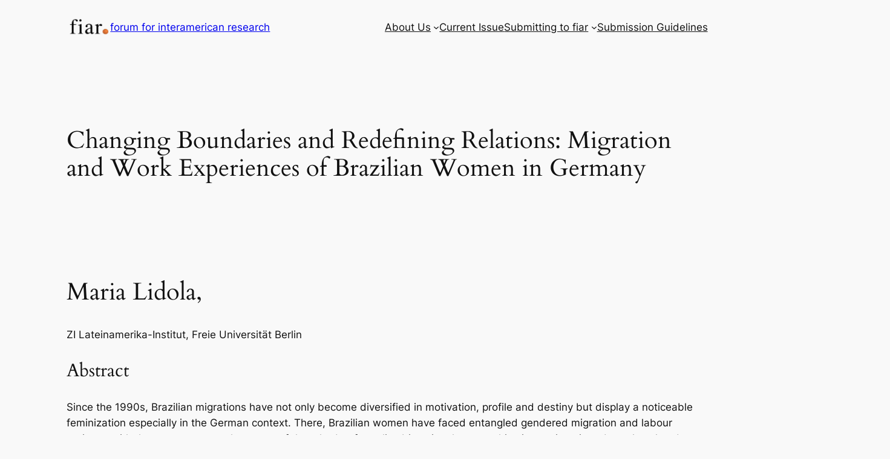

--- FILE ---
content_type: text/html; charset=UTF-8
request_url: http://interamerica.de/current-issue/lidola/
body_size: 154755
content:
<!DOCTYPE html>
<html lang="en-US">
<head>
	<meta charset="UTF-8" />
	<meta name="viewport" content="width=device-width, initial-scale=1" />
<meta name='robots' content='max-image-preview:large' />
	<style>img:is([sizes="auto" i], [sizes^="auto," i]) { contain-intrinsic-size: 3000px 1500px }</style>
	<meta name="dlm-version" content="5.1.6"><title>Changing Boundaries and Redefining Relations: Migration and Work Experiences of Brazilian Women in Germany &#8211; forum for interamerican research</title>
<link rel='dns-prefetch' href='//p.jwpcdn.com' />
<link rel="alternate" type="application/rss+xml" title="forum for interamerican research &raquo; Feed" href="http://interamerica.de/feed/" />
<link rel="alternate" type="application/rss+xml" title="forum for interamerican research &raquo; Comments Feed" href="http://interamerica.de/comments/feed/" />
<script>
window._wpemojiSettings = {"baseUrl":"https:\/\/s.w.org\/images\/core\/emoji\/16.0.1\/72x72\/","ext":".png","svgUrl":"https:\/\/s.w.org\/images\/core\/emoji\/16.0.1\/svg\/","svgExt":".svg","source":{"concatemoji":"http:\/\/interamerica.de\/wp-includes\/js\/wp-emoji-release.min.js?ver=6.8.3"}};
/*! This file is auto-generated */
!function(s,n){var o,i,e;function c(e){try{var t={supportTests:e,timestamp:(new Date).valueOf()};sessionStorage.setItem(o,JSON.stringify(t))}catch(e){}}function p(e,t,n){e.clearRect(0,0,e.canvas.width,e.canvas.height),e.fillText(t,0,0);var t=new Uint32Array(e.getImageData(0,0,e.canvas.width,e.canvas.height).data),a=(e.clearRect(0,0,e.canvas.width,e.canvas.height),e.fillText(n,0,0),new Uint32Array(e.getImageData(0,0,e.canvas.width,e.canvas.height).data));return t.every(function(e,t){return e===a[t]})}function u(e,t){e.clearRect(0,0,e.canvas.width,e.canvas.height),e.fillText(t,0,0);for(var n=e.getImageData(16,16,1,1),a=0;a<n.data.length;a++)if(0!==n.data[a])return!1;return!0}function f(e,t,n,a){switch(t){case"flag":return n(e,"\ud83c\udff3\ufe0f\u200d\u26a7\ufe0f","\ud83c\udff3\ufe0f\u200b\u26a7\ufe0f")?!1:!n(e,"\ud83c\udde8\ud83c\uddf6","\ud83c\udde8\u200b\ud83c\uddf6")&&!n(e,"\ud83c\udff4\udb40\udc67\udb40\udc62\udb40\udc65\udb40\udc6e\udb40\udc67\udb40\udc7f","\ud83c\udff4\u200b\udb40\udc67\u200b\udb40\udc62\u200b\udb40\udc65\u200b\udb40\udc6e\u200b\udb40\udc67\u200b\udb40\udc7f");case"emoji":return!a(e,"\ud83e\udedf")}return!1}function g(e,t,n,a){var r="undefined"!=typeof WorkerGlobalScope&&self instanceof WorkerGlobalScope?new OffscreenCanvas(300,150):s.createElement("canvas"),o=r.getContext("2d",{willReadFrequently:!0}),i=(o.textBaseline="top",o.font="600 32px Arial",{});return e.forEach(function(e){i[e]=t(o,e,n,a)}),i}function t(e){var t=s.createElement("script");t.src=e,t.defer=!0,s.head.appendChild(t)}"undefined"!=typeof Promise&&(o="wpEmojiSettingsSupports",i=["flag","emoji"],n.supports={everything:!0,everythingExceptFlag:!0},e=new Promise(function(e){s.addEventListener("DOMContentLoaded",e,{once:!0})}),new Promise(function(t){var n=function(){try{var e=JSON.parse(sessionStorage.getItem(o));if("object"==typeof e&&"number"==typeof e.timestamp&&(new Date).valueOf()<e.timestamp+604800&&"object"==typeof e.supportTests)return e.supportTests}catch(e){}return null}();if(!n){if("undefined"!=typeof Worker&&"undefined"!=typeof OffscreenCanvas&&"undefined"!=typeof URL&&URL.createObjectURL&&"undefined"!=typeof Blob)try{var e="postMessage("+g.toString()+"("+[JSON.stringify(i),f.toString(),p.toString(),u.toString()].join(",")+"));",a=new Blob([e],{type:"text/javascript"}),r=new Worker(URL.createObjectURL(a),{name:"wpTestEmojiSupports"});return void(r.onmessage=function(e){c(n=e.data),r.terminate(),t(n)})}catch(e){}c(n=g(i,f,p,u))}t(n)}).then(function(e){for(var t in e)n.supports[t]=e[t],n.supports.everything=n.supports.everything&&n.supports[t],"flag"!==t&&(n.supports.everythingExceptFlag=n.supports.everythingExceptFlag&&n.supports[t]);n.supports.everythingExceptFlag=n.supports.everythingExceptFlag&&!n.supports.flag,n.DOMReady=!1,n.readyCallback=function(){n.DOMReady=!0}}).then(function(){return e}).then(function(){var e;n.supports.everything||(n.readyCallback(),(e=n.source||{}).concatemoji?t(e.concatemoji):e.wpemoji&&e.twemoji&&(t(e.twemoji),t(e.wpemoji)))}))}((window,document),window._wpemojiSettings);
</script>
<link rel='stylesheet' id='hdwstyle-css' href='http://interamerica.de/wp-content/plugins/hdw-player-video-player-video-gallery/css/html5.hdwstyles.css?v=4.2&#038;ver=6.8.3' media='all' />
<link rel='stylesheet' id='sdm-styles-css' href='http://interamerica.de/wp-content/plugins/simple-download-monitor/css/sdm_wp_styles.css?ver=6.8.3' media='all' />
<style id='wp-block-site-logo-inline-css'>
.wp-block-site-logo{box-sizing:border-box;line-height:0}.wp-block-site-logo a{display:inline-block;line-height:0}.wp-block-site-logo.is-default-size img{height:auto;width:120px}.wp-block-site-logo img{height:auto;max-width:100%}.wp-block-site-logo a,.wp-block-site-logo img{border-radius:inherit}.wp-block-site-logo.aligncenter{margin-left:auto;margin-right:auto;text-align:center}:root :where(.wp-block-site-logo.is-style-rounded){border-radius:9999px}
</style>
<style id='wp-block-site-title-inline-css'>
.wp-block-site-title{box-sizing:border-box}.wp-block-site-title :where(a){color:inherit;font-family:inherit;font-size:inherit;font-style:inherit;font-weight:inherit;letter-spacing:inherit;line-height:inherit;text-decoration:inherit}
</style>
<style id='wp-block-group-inline-css'>
.wp-block-group{box-sizing:border-box}:where(.wp-block-group.wp-block-group-is-layout-constrained){position:relative}
</style>
<style id='wp-block-navigation-link-inline-css'>
.wp-block-navigation .wp-block-navigation-item__label{overflow-wrap:break-word}.wp-block-navigation .wp-block-navigation-item__description{display:none}.link-ui-tools{border-top:1px solid #f0f0f0;padding:8px}.link-ui-block-inserter{padding-top:8px}.link-ui-block-inserter__back{margin-left:8px;text-transform:uppercase}

				.is-style-arrow-link .wp-block-navigation-item__label:after {
					content: "\2197";
					padding-inline-start: 0.25rem;
					vertical-align: middle;
					text-decoration: none;
					display: inline-block;
				}
</style>
<link rel='stylesheet' id='wp-block-navigation-css' href='http://interamerica.de/wp-includes/blocks/navigation/style.min.css?ver=6.8.3' media='all' />
<style id='wp-block-post-featured-image-inline-css'>
.wp-block-post-featured-image{margin-left:0;margin-right:0}.wp-block-post-featured-image a{display:block;height:100%}.wp-block-post-featured-image :where(img){box-sizing:border-box;height:auto;max-width:100%;vertical-align:bottom;width:100%}.wp-block-post-featured-image.alignfull img,.wp-block-post-featured-image.alignwide img{width:100%}.wp-block-post-featured-image .wp-block-post-featured-image__overlay.has-background-dim{background-color:#000;inset:0;position:absolute}.wp-block-post-featured-image{position:relative}.wp-block-post-featured-image .wp-block-post-featured-image__overlay.has-background-gradient{background-color:initial}.wp-block-post-featured-image .wp-block-post-featured-image__overlay.has-background-dim-0{opacity:0}.wp-block-post-featured-image .wp-block-post-featured-image__overlay.has-background-dim-10{opacity:.1}.wp-block-post-featured-image .wp-block-post-featured-image__overlay.has-background-dim-20{opacity:.2}.wp-block-post-featured-image .wp-block-post-featured-image__overlay.has-background-dim-30{opacity:.3}.wp-block-post-featured-image .wp-block-post-featured-image__overlay.has-background-dim-40{opacity:.4}.wp-block-post-featured-image .wp-block-post-featured-image__overlay.has-background-dim-50{opacity:.5}.wp-block-post-featured-image .wp-block-post-featured-image__overlay.has-background-dim-60{opacity:.6}.wp-block-post-featured-image .wp-block-post-featured-image__overlay.has-background-dim-70{opacity:.7}.wp-block-post-featured-image .wp-block-post-featured-image__overlay.has-background-dim-80{opacity:.8}.wp-block-post-featured-image .wp-block-post-featured-image__overlay.has-background-dim-90{opacity:.9}.wp-block-post-featured-image .wp-block-post-featured-image__overlay.has-background-dim-100{opacity:1}.wp-block-post-featured-image:where(.alignleft,.alignright){width:100%}
</style>
<style id='wp-block-post-title-inline-css'>
.wp-block-post-title{box-sizing:border-box;word-break:break-word}.wp-block-post-title :where(a){display:inline-block;font-family:inherit;font-size:inherit;font-style:inherit;font-weight:inherit;letter-spacing:inherit;line-height:inherit;text-decoration:inherit}
</style>
<style id='wp-block-paragraph-inline-css'>
.is-small-text{font-size:.875em}.is-regular-text{font-size:1em}.is-large-text{font-size:2.25em}.is-larger-text{font-size:3em}.has-drop-cap:not(:focus):first-letter{float:left;font-size:8.4em;font-style:normal;font-weight:100;line-height:.68;margin:.05em .1em 0 0;text-transform:uppercase}body.rtl .has-drop-cap:not(:focus):first-letter{float:none;margin-left:.1em}p.has-drop-cap.has-background{overflow:hidden}:root :where(p.has-background){padding:1.25em 2.375em}:where(p.has-text-color:not(.has-link-color)) a{color:inherit}p.has-text-align-left[style*="writing-mode:vertical-lr"],p.has-text-align-right[style*="writing-mode:vertical-rl"]{rotate:180deg}
</style>
<style id='wp-block-post-content-inline-css'>
.wp-block-post-content{display:flow-root}
</style>
<style id='wp-block-post-terms-inline-css'>
.wp-block-post-terms{box-sizing:border-box}.wp-block-post-terms .wp-block-post-terms__separator{white-space:pre-wrap}

				.is-style-pill a,
				.is-style-pill span:not([class], [data-rich-text-placeholder]) {
					display: inline-block;
					background-color: var(--wp--preset--color--base-2);
					padding: 0.375rem 0.875rem;
					border-radius: var(--wp--preset--spacing--20);
				}

				.is-style-pill a:hover {
					background-color: var(--wp--preset--color--contrast-3);
				}
</style>
<style id='wp-block-separator-inline-css'>
@charset "UTF-8";.wp-block-separator{border:none;border-top:2px solid}:root :where(.wp-block-separator.is-style-dots){height:auto;line-height:1;text-align:center}:root :where(.wp-block-separator.is-style-dots):before{color:currentColor;content:"···";font-family:serif;font-size:1.5em;letter-spacing:2em;padding-left:2em}.wp-block-separator.is-style-dots{background:none!important;border:none!important}
</style>
<style id='wp-block-post-navigation-link-inline-css'>
.wp-block-post-navigation-link .wp-block-post-navigation-link__arrow-previous{display:inline-block;margin-right:1ch}.wp-block-post-navigation-link .wp-block-post-navigation-link__arrow-previous:not(.is-arrow-chevron){transform:scaleX(1)}.wp-block-post-navigation-link .wp-block-post-navigation-link__arrow-next{display:inline-block;margin-left:1ch}.wp-block-post-navigation-link .wp-block-post-navigation-link__arrow-next:not(.is-arrow-chevron){transform:scaleX(1)}.wp-block-post-navigation-link.has-text-align-left[style*="writing-mode: vertical-lr"],.wp-block-post-navigation-link.has-text-align-right[style*="writing-mode: vertical-rl"]{rotate:180deg}
</style>
<style id='wp-block-site-tagline-inline-css'>
.wp-block-site-tagline{box-sizing:border-box}
</style>
<style id='wp-block-heading-inline-css'>
h1.has-background,h2.has-background,h3.has-background,h4.has-background,h5.has-background,h6.has-background{padding:1.25em 2.375em}h1.has-text-align-left[style*=writing-mode]:where([style*=vertical-lr]),h1.has-text-align-right[style*=writing-mode]:where([style*=vertical-rl]),h2.has-text-align-left[style*=writing-mode]:where([style*=vertical-lr]),h2.has-text-align-right[style*=writing-mode]:where([style*=vertical-rl]),h3.has-text-align-left[style*=writing-mode]:where([style*=vertical-lr]),h3.has-text-align-right[style*=writing-mode]:where([style*=vertical-rl]),h4.has-text-align-left[style*=writing-mode]:where([style*=vertical-lr]),h4.has-text-align-right[style*=writing-mode]:where([style*=vertical-rl]),h5.has-text-align-left[style*=writing-mode]:where([style*=vertical-lr]),h5.has-text-align-right[style*=writing-mode]:where([style*=vertical-rl]),h6.has-text-align-left[style*=writing-mode]:where([style*=vertical-lr]),h6.has-text-align-right[style*=writing-mode]:where([style*=vertical-rl]){rotate:180deg}

				.is-style-asterisk:before {
					content: '';
					width: 1.5rem;
					height: 3rem;
					background: var(--wp--preset--color--contrast-2, currentColor);
					clip-path: path('M11.93.684v8.039l5.633-5.633 1.216 1.23-5.66 5.66h8.04v1.737H13.2l5.701 5.701-1.23 1.23-5.742-5.742V21h-1.737v-8.094l-5.77 5.77-1.23-1.217 5.743-5.742H.842V9.98h8.162l-5.701-5.7 1.23-1.231 5.66 5.66V.684h1.737Z');
					display: block;
				}

				/* Hide the asterisk if the heading has no content, to avoid using empty headings to display the asterisk only, which is an A11Y issue */
				.is-style-asterisk:empty:before {
					content: none;
				}

				.is-style-asterisk:-moz-only-whitespace:before {
					content: none;
				}

				.is-style-asterisk.has-text-align-center:before {
					margin: 0 auto;
				}

				.is-style-asterisk.has-text-align-right:before {
					margin-left: auto;
				}

				.rtl .is-style-asterisk.has-text-align-left:before {
					margin-right: auto;
				}
</style>
<style id='wp-block-search-inline-css'>
.wp-block-search__button{margin-left:10px;word-break:normal}.wp-block-search__button.has-icon{line-height:0}.wp-block-search__button svg{height:1.25em;min-height:24px;min-width:24px;width:1.25em;fill:currentColor;vertical-align:text-bottom}:where(.wp-block-search__button){border:1px solid #ccc;padding:6px 10px}.wp-block-search__inside-wrapper{display:flex;flex:auto;flex-wrap:nowrap;max-width:100%}.wp-block-search__label{width:100%}.wp-block-search__input{appearance:none;border:1px solid #949494;flex-grow:1;margin-left:0;margin-right:0;min-width:3rem;padding:8px;text-decoration:unset!important}.wp-block-search.wp-block-search__button-only .wp-block-search__button{box-sizing:border-box;display:flex;flex-shrink:0;justify-content:center;margin-left:0;max-width:100%}.wp-block-search.wp-block-search__button-only .wp-block-search__inside-wrapper{min-width:0!important;transition-property:width}.wp-block-search.wp-block-search__button-only .wp-block-search__input{flex-basis:100%;transition-duration:.3s}.wp-block-search.wp-block-search__button-only.wp-block-search__searchfield-hidden,.wp-block-search.wp-block-search__button-only.wp-block-search__searchfield-hidden .wp-block-search__inside-wrapper{overflow:hidden}.wp-block-search.wp-block-search__button-only.wp-block-search__searchfield-hidden .wp-block-search__input{border-left-width:0!important;border-right-width:0!important;flex-basis:0;flex-grow:0;margin:0;min-width:0!important;padding-left:0!important;padding-right:0!important;width:0!important}:where(.wp-block-search__input){font-family:inherit;font-size:inherit;font-style:inherit;font-weight:inherit;letter-spacing:inherit;line-height:inherit;text-transform:inherit}:where(.wp-block-search__button-inside .wp-block-search__inside-wrapper){border:1px solid #949494;box-sizing:border-box;padding:4px}:where(.wp-block-search__button-inside .wp-block-search__inside-wrapper) .wp-block-search__input{border:none;border-radius:0;padding:0 4px}:where(.wp-block-search__button-inside .wp-block-search__inside-wrapper) .wp-block-search__input:focus{outline:none}:where(.wp-block-search__button-inside .wp-block-search__inside-wrapper) :where(.wp-block-search__button){padding:4px 8px}.wp-block-search.aligncenter .wp-block-search__inside-wrapper{margin:auto}.wp-block[data-align=right] .wp-block-search.wp-block-search__button-only .wp-block-search__inside-wrapper{float:right}
</style>
<style id='wp-block-categories-inline-css'>
.wp-block-categories{box-sizing:border-box}.wp-block-categories.alignleft{margin-right:2em}.wp-block-categories.alignright{margin-left:2em}.wp-block-categories.wp-block-categories-dropdown.aligncenter{text-align:center}.wp-block-categories .wp-block-categories__label{display:block;width:100%}
</style>
<style id='wp-block-columns-inline-css'>
.wp-block-columns{align-items:normal!important;box-sizing:border-box;display:flex;flex-wrap:wrap!important}@media (min-width:782px){.wp-block-columns{flex-wrap:nowrap!important}}.wp-block-columns.are-vertically-aligned-top{align-items:flex-start}.wp-block-columns.are-vertically-aligned-center{align-items:center}.wp-block-columns.are-vertically-aligned-bottom{align-items:flex-end}@media (max-width:781px){.wp-block-columns:not(.is-not-stacked-on-mobile)>.wp-block-column{flex-basis:100%!important}}@media (min-width:782px){.wp-block-columns:not(.is-not-stacked-on-mobile)>.wp-block-column{flex-basis:0;flex-grow:1}.wp-block-columns:not(.is-not-stacked-on-mobile)>.wp-block-column[style*=flex-basis]{flex-grow:0}}.wp-block-columns.is-not-stacked-on-mobile{flex-wrap:nowrap!important}.wp-block-columns.is-not-stacked-on-mobile>.wp-block-column{flex-basis:0;flex-grow:1}.wp-block-columns.is-not-stacked-on-mobile>.wp-block-column[style*=flex-basis]{flex-grow:0}:where(.wp-block-columns){margin-bottom:1.75em}:where(.wp-block-columns.has-background){padding:1.25em 2.375em}.wp-block-column{flex-grow:1;min-width:0;overflow-wrap:break-word;word-break:break-word}.wp-block-column.is-vertically-aligned-top{align-self:flex-start}.wp-block-column.is-vertically-aligned-center{align-self:center}.wp-block-column.is-vertically-aligned-bottom{align-self:flex-end}.wp-block-column.is-vertically-aligned-stretch{align-self:stretch}.wp-block-column.is-vertically-aligned-bottom,.wp-block-column.is-vertically-aligned-center,.wp-block-column.is-vertically-aligned-top{width:100%}
</style>
<link rel='stylesheet' id='fpw_styles_css-css' href='http://interamerica.de/wp-content/plugins/feature-a-page-widget/css/fpw_styles.css?ver=2.1.0' media='all' />
<style id='wp-emoji-styles-inline-css'>

	img.wp-smiley, img.emoji {
		display: inline !important;
		border: none !important;
		box-shadow: none !important;
		height: 1em !important;
		width: 1em !important;
		margin: 0 0.07em !important;
		vertical-align: -0.1em !important;
		background: none !important;
		padding: 0 !important;
	}
</style>
<style id='wp-block-library-inline-css'>
:root{--wp-admin-theme-color:#007cba;--wp-admin-theme-color--rgb:0,124,186;--wp-admin-theme-color-darker-10:#006ba1;--wp-admin-theme-color-darker-10--rgb:0,107,161;--wp-admin-theme-color-darker-20:#005a87;--wp-admin-theme-color-darker-20--rgb:0,90,135;--wp-admin-border-width-focus:2px;--wp-block-synced-color:#7a00df;--wp-block-synced-color--rgb:122,0,223;--wp-bound-block-color:var(--wp-block-synced-color)}@media (min-resolution:192dpi){:root{--wp-admin-border-width-focus:1.5px}}.wp-element-button{cursor:pointer}:root{--wp--preset--font-size--normal:16px;--wp--preset--font-size--huge:42px}:root .has-very-light-gray-background-color{background-color:#eee}:root .has-very-dark-gray-background-color{background-color:#313131}:root .has-very-light-gray-color{color:#eee}:root .has-very-dark-gray-color{color:#313131}:root .has-vivid-green-cyan-to-vivid-cyan-blue-gradient-background{background:linear-gradient(135deg,#00d084,#0693e3)}:root .has-purple-crush-gradient-background{background:linear-gradient(135deg,#34e2e4,#4721fb 50%,#ab1dfe)}:root .has-hazy-dawn-gradient-background{background:linear-gradient(135deg,#faaca8,#dad0ec)}:root .has-subdued-olive-gradient-background{background:linear-gradient(135deg,#fafae1,#67a671)}:root .has-atomic-cream-gradient-background{background:linear-gradient(135deg,#fdd79a,#004a59)}:root .has-nightshade-gradient-background{background:linear-gradient(135deg,#330968,#31cdcf)}:root .has-midnight-gradient-background{background:linear-gradient(135deg,#020381,#2874fc)}.has-regular-font-size{font-size:1em}.has-larger-font-size{font-size:2.625em}.has-normal-font-size{font-size:var(--wp--preset--font-size--normal)}.has-huge-font-size{font-size:var(--wp--preset--font-size--huge)}.has-text-align-center{text-align:center}.has-text-align-left{text-align:left}.has-text-align-right{text-align:right}#end-resizable-editor-section{display:none}.aligncenter{clear:both}.items-justified-left{justify-content:flex-start}.items-justified-center{justify-content:center}.items-justified-right{justify-content:flex-end}.items-justified-space-between{justify-content:space-between}.screen-reader-text{border:0;clip-path:inset(50%);height:1px;margin:-1px;overflow:hidden;padding:0;position:absolute;width:1px;word-wrap:normal!important}.screen-reader-text:focus{background-color:#ddd;clip-path:none;color:#444;display:block;font-size:1em;height:auto;left:5px;line-height:normal;padding:15px 23px 14px;text-decoration:none;top:5px;width:auto;z-index:100000}html :where(.has-border-color){border-style:solid}html :where([style*=border-top-color]){border-top-style:solid}html :where([style*=border-right-color]){border-right-style:solid}html :where([style*=border-bottom-color]){border-bottom-style:solid}html :where([style*=border-left-color]){border-left-style:solid}html :where([style*=border-width]){border-style:solid}html :where([style*=border-top-width]){border-top-style:solid}html :where([style*=border-right-width]){border-right-style:solid}html :where([style*=border-bottom-width]){border-bottom-style:solid}html :where([style*=border-left-width]){border-left-style:solid}html :where(img[class*=wp-image-]){height:auto;max-width:100%}:where(figure){margin:0 0 1em}html :where(.is-position-sticky){--wp-admin--admin-bar--position-offset:var(--wp-admin--admin-bar--height,0px)}@media screen and (max-width:600px){html :where(.is-position-sticky){--wp-admin--admin-bar--position-offset:0px}}
</style>
<style id='global-styles-inline-css'>
:root{--wp--preset--aspect-ratio--square: 1;--wp--preset--aspect-ratio--4-3: 4/3;--wp--preset--aspect-ratio--3-4: 3/4;--wp--preset--aspect-ratio--3-2: 3/2;--wp--preset--aspect-ratio--2-3: 2/3;--wp--preset--aspect-ratio--16-9: 16/9;--wp--preset--aspect-ratio--9-16: 9/16;--wp--preset--color--black: #000000;--wp--preset--color--cyan-bluish-gray: #abb8c3;--wp--preset--color--white: #ffffff;--wp--preset--color--pale-pink: #f78da7;--wp--preset--color--vivid-red: #cf2e2e;--wp--preset--color--luminous-vivid-orange: #ff6900;--wp--preset--color--luminous-vivid-amber: #fcb900;--wp--preset--color--light-green-cyan: #7bdcb5;--wp--preset--color--vivid-green-cyan: #00d084;--wp--preset--color--pale-cyan-blue: #8ed1fc;--wp--preset--color--vivid-cyan-blue: #0693e3;--wp--preset--color--vivid-purple: #9b51e0;--wp--preset--color--base: #f9f9f9;--wp--preset--color--base-2: #ffffff;--wp--preset--color--contrast: #111111;--wp--preset--color--contrast-2: #636363;--wp--preset--color--contrast-3: #A4A4A4;--wp--preset--color--accent: #cfcabe;--wp--preset--color--accent-2: #c2a990;--wp--preset--color--accent-3: #d8613c;--wp--preset--color--accent-4: #b1c5a4;--wp--preset--color--accent-5: #b5bdbc;--wp--preset--gradient--vivid-cyan-blue-to-vivid-purple: linear-gradient(135deg,rgba(6,147,227,1) 0%,rgb(155,81,224) 100%);--wp--preset--gradient--light-green-cyan-to-vivid-green-cyan: linear-gradient(135deg,rgb(122,220,180) 0%,rgb(0,208,130) 100%);--wp--preset--gradient--luminous-vivid-amber-to-luminous-vivid-orange: linear-gradient(135deg,rgba(252,185,0,1) 0%,rgba(255,105,0,1) 100%);--wp--preset--gradient--luminous-vivid-orange-to-vivid-red: linear-gradient(135deg,rgba(255,105,0,1) 0%,rgb(207,46,46) 100%);--wp--preset--gradient--very-light-gray-to-cyan-bluish-gray: linear-gradient(135deg,rgb(238,238,238) 0%,rgb(169,184,195) 100%);--wp--preset--gradient--cool-to-warm-spectrum: linear-gradient(135deg,rgb(74,234,220) 0%,rgb(151,120,209) 20%,rgb(207,42,186) 40%,rgb(238,44,130) 60%,rgb(251,105,98) 80%,rgb(254,248,76) 100%);--wp--preset--gradient--blush-light-purple: linear-gradient(135deg,rgb(255,206,236) 0%,rgb(152,150,240) 100%);--wp--preset--gradient--blush-bordeaux: linear-gradient(135deg,rgb(254,205,165) 0%,rgb(254,45,45) 50%,rgb(107,0,62) 100%);--wp--preset--gradient--luminous-dusk: linear-gradient(135deg,rgb(255,203,112) 0%,rgb(199,81,192) 50%,rgb(65,88,208) 100%);--wp--preset--gradient--pale-ocean: linear-gradient(135deg,rgb(255,245,203) 0%,rgb(182,227,212) 50%,rgb(51,167,181) 100%);--wp--preset--gradient--electric-grass: linear-gradient(135deg,rgb(202,248,128) 0%,rgb(113,206,126) 100%);--wp--preset--gradient--midnight: linear-gradient(135deg,rgb(2,3,129) 0%,rgb(40,116,252) 100%);--wp--preset--gradient--gradient-1: linear-gradient(to bottom, #cfcabe 0%, #F9F9F9 100%);--wp--preset--gradient--gradient-2: linear-gradient(to bottom, #C2A990 0%, #F9F9F9 100%);--wp--preset--gradient--gradient-3: linear-gradient(to bottom, #D8613C 0%, #F9F9F9 100%);--wp--preset--gradient--gradient-4: linear-gradient(to bottom, #B1C5A4 0%, #F9F9F9 100%);--wp--preset--gradient--gradient-5: linear-gradient(to bottom, #B5BDBC 0%, #F9F9F9 100%);--wp--preset--gradient--gradient-6: linear-gradient(to bottom, #A4A4A4 0%, #F9F9F9 100%);--wp--preset--gradient--gradient-7: linear-gradient(to bottom, #cfcabe 50%, #F9F9F9 50%);--wp--preset--gradient--gradient-8: linear-gradient(to bottom, #C2A990 50%, #F9F9F9 50%);--wp--preset--gradient--gradient-9: linear-gradient(to bottom, #D8613C 50%, #F9F9F9 50%);--wp--preset--gradient--gradient-10: linear-gradient(to bottom, #B1C5A4 50%, #F9F9F9 50%);--wp--preset--gradient--gradient-11: linear-gradient(to bottom, #B5BDBC 50%, #F9F9F9 50%);--wp--preset--gradient--gradient-12: linear-gradient(to bottom, #A4A4A4 50%, #F9F9F9 50%);--wp--preset--font-size--small: 0.9rem;--wp--preset--font-size--medium: 1.05rem;--wp--preset--font-size--large: clamp(1.39rem, 1.39rem + ((1vw - 0.2rem) * 0.767), 1.85rem);--wp--preset--font-size--x-large: clamp(1.85rem, 1.85rem + ((1vw - 0.2rem) * 1.083), 2.5rem);--wp--preset--font-size--xx-large: clamp(2.5rem, 2.5rem + ((1vw - 0.2rem) * 1.283), 3.27rem);--wp--preset--font-family--body: "Inter", sans-serif;--wp--preset--font-family--heading: Cardo;--wp--preset--font-family--system-sans-serif: -apple-system, BlinkMacSystemFont, avenir next, avenir, segoe ui, helvetica neue, helvetica, Cantarell, Ubuntu, roboto, noto, arial, sans-serif;--wp--preset--font-family--system-serif: Iowan Old Style, Apple Garamond, Baskerville, Times New Roman, Droid Serif, Times, Source Serif Pro, serif, Apple Color Emoji, Segoe UI Emoji, Segoe UI Symbol;--wp--preset--spacing--20: min(1.5rem, 2vw);--wp--preset--spacing--30: min(2.5rem, 3vw);--wp--preset--spacing--40: min(4rem, 5vw);--wp--preset--spacing--50: min(6.5rem, 8vw);--wp--preset--spacing--60: min(10.5rem, 13vw);--wp--preset--spacing--70: 3.38rem;--wp--preset--spacing--80: 5.06rem;--wp--preset--spacing--10: 1rem;--wp--preset--shadow--natural: 6px 6px 9px rgba(0, 0, 0, 0.2);--wp--preset--shadow--deep: 12px 12px 50px rgba(0, 0, 0, 0.4);--wp--preset--shadow--sharp: 6px 6px 0px rgba(0, 0, 0, 0.2);--wp--preset--shadow--outlined: 6px 6px 0px -3px rgba(255, 255, 255, 1), 6px 6px rgba(0, 0, 0, 1);--wp--preset--shadow--crisp: 6px 6px 0px rgba(0, 0, 0, 1);}:root { --wp--style--global--content-size: 620px;--wp--style--global--wide-size: 1280px; }:where(body) { margin: 0; }.wp-site-blocks { padding-top: var(--wp--style--root--padding-top); padding-bottom: var(--wp--style--root--padding-bottom); }.has-global-padding { padding-right: var(--wp--style--root--padding-right); padding-left: var(--wp--style--root--padding-left); }.has-global-padding > .alignfull { margin-right: calc(var(--wp--style--root--padding-right) * -1); margin-left: calc(var(--wp--style--root--padding-left) * -1); }.has-global-padding :where(:not(.alignfull.is-layout-flow) > .has-global-padding:not(.wp-block-block, .alignfull)) { padding-right: 0; padding-left: 0; }.has-global-padding :where(:not(.alignfull.is-layout-flow) > .has-global-padding:not(.wp-block-block, .alignfull)) > .alignfull { margin-left: 0; margin-right: 0; }.wp-site-blocks > .alignleft { float: left; margin-right: 2em; }.wp-site-blocks > .alignright { float: right; margin-left: 2em; }.wp-site-blocks > .aligncenter { justify-content: center; margin-left: auto; margin-right: auto; }:where(.wp-site-blocks) > * { margin-block-start: 1.2rem; margin-block-end: 0; }:where(.wp-site-blocks) > :first-child { margin-block-start: 0; }:where(.wp-site-blocks) > :last-child { margin-block-end: 0; }:root { --wp--style--block-gap: 1.2rem; }:root :where(.is-layout-flow) > :first-child{margin-block-start: 0;}:root :where(.is-layout-flow) > :last-child{margin-block-end: 0;}:root :where(.is-layout-flow) > *{margin-block-start: 1.2rem;margin-block-end: 0;}:root :where(.is-layout-constrained) > :first-child{margin-block-start: 0;}:root :where(.is-layout-constrained) > :last-child{margin-block-end: 0;}:root :where(.is-layout-constrained) > *{margin-block-start: 1.2rem;margin-block-end: 0;}:root :where(.is-layout-flex){gap: 1.2rem;}:root :where(.is-layout-grid){gap: 1.2rem;}.is-layout-flow > .alignleft{float: left;margin-inline-start: 0;margin-inline-end: 2em;}.is-layout-flow > .alignright{float: right;margin-inline-start: 2em;margin-inline-end: 0;}.is-layout-flow > .aligncenter{margin-left: auto !important;margin-right: auto !important;}.is-layout-constrained > .alignleft{float: left;margin-inline-start: 0;margin-inline-end: 2em;}.is-layout-constrained > .alignright{float: right;margin-inline-start: 2em;margin-inline-end: 0;}.is-layout-constrained > .aligncenter{margin-left: auto !important;margin-right: auto !important;}.is-layout-constrained > :where(:not(.alignleft):not(.alignright):not(.alignfull)){max-width: var(--wp--style--global--content-size);margin-left: auto !important;margin-right: auto !important;}.is-layout-constrained > .alignwide{max-width: var(--wp--style--global--wide-size);}body .is-layout-flex{display: flex;}.is-layout-flex{flex-wrap: wrap;align-items: center;}.is-layout-flex > :is(*, div){margin: 0;}body .is-layout-grid{display: grid;}.is-layout-grid > :is(*, div){margin: 0;}body{background-color: var(--wp--preset--color--base);color: var(--wp--preset--color--contrast);font-family: var(--wp--preset--font-family--body);font-size: var(--wp--preset--font-size--medium);font-style: normal;font-weight: 400;line-height: 1.55;--wp--style--root--padding-top: 0px;--wp--style--root--padding-right: var(--wp--preset--spacing--50);--wp--style--root--padding-bottom: 0px;--wp--style--root--padding-left: var(--wp--preset--spacing--50);}a:where(:not(.wp-element-button)){color: var(--wp--preset--color--contrast);text-decoration: underline;}:root :where(a:where(:not(.wp-element-button)):hover){text-decoration: none;}h1, h2, h3, h4, h5, h6{color: var(--wp--preset--color--contrast);font-family: var(--wp--preset--font-family--heading);font-weight: 400;line-height: 1.2;}h1{font-size: var(--wp--preset--font-size--xx-large);line-height: 1.15;}h2{font-size: var(--wp--preset--font-size--x-large);}h3{font-size: var(--wp--preset--font-size--large);}h4{font-size: clamp(1.1rem, 1.1rem + ((1vw - 0.2rem) * 0.767), 1.5rem);}h5{font-size: var(--wp--preset--font-size--medium);}h6{font-size: var(--wp--preset--font-size--small);}:root :where(.wp-element-button, .wp-block-button__link){background-color: var(--wp--preset--color--contrast);border-radius: .33rem;border-color: var(--wp--preset--color--contrast);border-width: 0;color: var(--wp--preset--color--base);font-family: inherit;font-size: var(--wp--preset--font-size--small);font-style: normal;font-weight: 500;line-height: inherit;padding-top: 0.6rem;padding-right: 1rem;padding-bottom: 0.6rem;padding-left: 1rem;text-decoration: none;}:root :where(.wp-element-button:hover, .wp-block-button__link:hover){background-color: var(--wp--preset--color--contrast-2);border-color: var(--wp--preset--color--contrast-2);color: var(--wp--preset--color--base);}:root :where(.wp-element-button:focus, .wp-block-button__link:focus){background-color: var(--wp--preset--color--contrast-2);border-color: var(--wp--preset--color--contrast-2);color: var(--wp--preset--color--base);outline-color: var(--wp--preset--color--contrast);outline-offset: 2px;}:root :where(.wp-element-button:active, .wp-block-button__link:active){background-color: var(--wp--preset--color--contrast);color: var(--wp--preset--color--base);}:root :where(.wp-element-caption, .wp-block-audio figcaption, .wp-block-embed figcaption, .wp-block-gallery figcaption, .wp-block-image figcaption, .wp-block-table figcaption, .wp-block-video figcaption){color: var(--wp--preset--color--contrast-2);font-family: var(--wp--preset--font-family--body);font-size: 0.8rem;}.has-black-color{color: var(--wp--preset--color--black) !important;}.has-cyan-bluish-gray-color{color: var(--wp--preset--color--cyan-bluish-gray) !important;}.has-white-color{color: var(--wp--preset--color--white) !important;}.has-pale-pink-color{color: var(--wp--preset--color--pale-pink) !important;}.has-vivid-red-color{color: var(--wp--preset--color--vivid-red) !important;}.has-luminous-vivid-orange-color{color: var(--wp--preset--color--luminous-vivid-orange) !important;}.has-luminous-vivid-amber-color{color: var(--wp--preset--color--luminous-vivid-amber) !important;}.has-light-green-cyan-color{color: var(--wp--preset--color--light-green-cyan) !important;}.has-vivid-green-cyan-color{color: var(--wp--preset--color--vivid-green-cyan) !important;}.has-pale-cyan-blue-color{color: var(--wp--preset--color--pale-cyan-blue) !important;}.has-vivid-cyan-blue-color{color: var(--wp--preset--color--vivid-cyan-blue) !important;}.has-vivid-purple-color{color: var(--wp--preset--color--vivid-purple) !important;}.has-base-color{color: var(--wp--preset--color--base) !important;}.has-base-2-color{color: var(--wp--preset--color--base-2) !important;}.has-contrast-color{color: var(--wp--preset--color--contrast) !important;}.has-contrast-2-color{color: var(--wp--preset--color--contrast-2) !important;}.has-contrast-3-color{color: var(--wp--preset--color--contrast-3) !important;}.has-accent-color{color: var(--wp--preset--color--accent) !important;}.has-accent-2-color{color: var(--wp--preset--color--accent-2) !important;}.has-accent-3-color{color: var(--wp--preset--color--accent-3) !important;}.has-accent-4-color{color: var(--wp--preset--color--accent-4) !important;}.has-accent-5-color{color: var(--wp--preset--color--accent-5) !important;}.has-black-background-color{background-color: var(--wp--preset--color--black) !important;}.has-cyan-bluish-gray-background-color{background-color: var(--wp--preset--color--cyan-bluish-gray) !important;}.has-white-background-color{background-color: var(--wp--preset--color--white) !important;}.has-pale-pink-background-color{background-color: var(--wp--preset--color--pale-pink) !important;}.has-vivid-red-background-color{background-color: var(--wp--preset--color--vivid-red) !important;}.has-luminous-vivid-orange-background-color{background-color: var(--wp--preset--color--luminous-vivid-orange) !important;}.has-luminous-vivid-amber-background-color{background-color: var(--wp--preset--color--luminous-vivid-amber) !important;}.has-light-green-cyan-background-color{background-color: var(--wp--preset--color--light-green-cyan) !important;}.has-vivid-green-cyan-background-color{background-color: var(--wp--preset--color--vivid-green-cyan) !important;}.has-pale-cyan-blue-background-color{background-color: var(--wp--preset--color--pale-cyan-blue) !important;}.has-vivid-cyan-blue-background-color{background-color: var(--wp--preset--color--vivid-cyan-blue) !important;}.has-vivid-purple-background-color{background-color: var(--wp--preset--color--vivid-purple) !important;}.has-base-background-color{background-color: var(--wp--preset--color--base) !important;}.has-base-2-background-color{background-color: var(--wp--preset--color--base-2) !important;}.has-contrast-background-color{background-color: var(--wp--preset--color--contrast) !important;}.has-contrast-2-background-color{background-color: var(--wp--preset--color--contrast-2) !important;}.has-contrast-3-background-color{background-color: var(--wp--preset--color--contrast-3) !important;}.has-accent-background-color{background-color: var(--wp--preset--color--accent) !important;}.has-accent-2-background-color{background-color: var(--wp--preset--color--accent-2) !important;}.has-accent-3-background-color{background-color: var(--wp--preset--color--accent-3) !important;}.has-accent-4-background-color{background-color: var(--wp--preset--color--accent-4) !important;}.has-accent-5-background-color{background-color: var(--wp--preset--color--accent-5) !important;}.has-black-border-color{border-color: var(--wp--preset--color--black) !important;}.has-cyan-bluish-gray-border-color{border-color: var(--wp--preset--color--cyan-bluish-gray) !important;}.has-white-border-color{border-color: var(--wp--preset--color--white) !important;}.has-pale-pink-border-color{border-color: var(--wp--preset--color--pale-pink) !important;}.has-vivid-red-border-color{border-color: var(--wp--preset--color--vivid-red) !important;}.has-luminous-vivid-orange-border-color{border-color: var(--wp--preset--color--luminous-vivid-orange) !important;}.has-luminous-vivid-amber-border-color{border-color: var(--wp--preset--color--luminous-vivid-amber) !important;}.has-light-green-cyan-border-color{border-color: var(--wp--preset--color--light-green-cyan) !important;}.has-vivid-green-cyan-border-color{border-color: var(--wp--preset--color--vivid-green-cyan) !important;}.has-pale-cyan-blue-border-color{border-color: var(--wp--preset--color--pale-cyan-blue) !important;}.has-vivid-cyan-blue-border-color{border-color: var(--wp--preset--color--vivid-cyan-blue) !important;}.has-vivid-purple-border-color{border-color: var(--wp--preset--color--vivid-purple) !important;}.has-base-border-color{border-color: var(--wp--preset--color--base) !important;}.has-base-2-border-color{border-color: var(--wp--preset--color--base-2) !important;}.has-contrast-border-color{border-color: var(--wp--preset--color--contrast) !important;}.has-contrast-2-border-color{border-color: var(--wp--preset--color--contrast-2) !important;}.has-contrast-3-border-color{border-color: var(--wp--preset--color--contrast-3) !important;}.has-accent-border-color{border-color: var(--wp--preset--color--accent) !important;}.has-accent-2-border-color{border-color: var(--wp--preset--color--accent-2) !important;}.has-accent-3-border-color{border-color: var(--wp--preset--color--accent-3) !important;}.has-accent-4-border-color{border-color: var(--wp--preset--color--accent-4) !important;}.has-accent-5-border-color{border-color: var(--wp--preset--color--accent-5) !important;}.has-vivid-cyan-blue-to-vivid-purple-gradient-background{background: var(--wp--preset--gradient--vivid-cyan-blue-to-vivid-purple) !important;}.has-light-green-cyan-to-vivid-green-cyan-gradient-background{background: var(--wp--preset--gradient--light-green-cyan-to-vivid-green-cyan) !important;}.has-luminous-vivid-amber-to-luminous-vivid-orange-gradient-background{background: var(--wp--preset--gradient--luminous-vivid-amber-to-luminous-vivid-orange) !important;}.has-luminous-vivid-orange-to-vivid-red-gradient-background{background: var(--wp--preset--gradient--luminous-vivid-orange-to-vivid-red) !important;}.has-very-light-gray-to-cyan-bluish-gray-gradient-background{background: var(--wp--preset--gradient--very-light-gray-to-cyan-bluish-gray) !important;}.has-cool-to-warm-spectrum-gradient-background{background: var(--wp--preset--gradient--cool-to-warm-spectrum) !important;}.has-blush-light-purple-gradient-background{background: var(--wp--preset--gradient--blush-light-purple) !important;}.has-blush-bordeaux-gradient-background{background: var(--wp--preset--gradient--blush-bordeaux) !important;}.has-luminous-dusk-gradient-background{background: var(--wp--preset--gradient--luminous-dusk) !important;}.has-pale-ocean-gradient-background{background: var(--wp--preset--gradient--pale-ocean) !important;}.has-electric-grass-gradient-background{background: var(--wp--preset--gradient--electric-grass) !important;}.has-midnight-gradient-background{background: var(--wp--preset--gradient--midnight) !important;}.has-gradient-1-gradient-background{background: var(--wp--preset--gradient--gradient-1) !important;}.has-gradient-2-gradient-background{background: var(--wp--preset--gradient--gradient-2) !important;}.has-gradient-3-gradient-background{background: var(--wp--preset--gradient--gradient-3) !important;}.has-gradient-4-gradient-background{background: var(--wp--preset--gradient--gradient-4) !important;}.has-gradient-5-gradient-background{background: var(--wp--preset--gradient--gradient-5) !important;}.has-gradient-6-gradient-background{background: var(--wp--preset--gradient--gradient-6) !important;}.has-gradient-7-gradient-background{background: var(--wp--preset--gradient--gradient-7) !important;}.has-gradient-8-gradient-background{background: var(--wp--preset--gradient--gradient-8) !important;}.has-gradient-9-gradient-background{background: var(--wp--preset--gradient--gradient-9) !important;}.has-gradient-10-gradient-background{background: var(--wp--preset--gradient--gradient-10) !important;}.has-gradient-11-gradient-background{background: var(--wp--preset--gradient--gradient-11) !important;}.has-gradient-12-gradient-background{background: var(--wp--preset--gradient--gradient-12) !important;}.has-small-font-size{font-size: var(--wp--preset--font-size--small) !important;}.has-medium-font-size{font-size: var(--wp--preset--font-size--medium) !important;}.has-large-font-size{font-size: var(--wp--preset--font-size--large) !important;}.has-x-large-font-size{font-size: var(--wp--preset--font-size--x-large) !important;}.has-xx-large-font-size{font-size: var(--wp--preset--font-size--xx-large) !important;}.has-body-font-family{font-family: var(--wp--preset--font-family--body) !important;}.has-heading-font-family{font-family: var(--wp--preset--font-family--heading) !important;}.has-system-sans-serif-font-family{font-family: var(--wp--preset--font-family--system-sans-serif) !important;}.has-system-serif-font-family{font-family: var(--wp--preset--font-family--system-serif) !important;}:where(.wp-site-blocks *:focus){outline-width:2px;outline-style:solid}
:root :where(.wp-block-categories){padding-right: 0px;padding-left: 0px;}:root :where(.wp-block-categories){list-style-type:none;}:root :where(.wp-block-categories li){margin-bottom: 0.5rem;}
:root :where(.wp-block-navigation){font-weight: 500;}
:root :where(.wp-block-navigation a:where(:not(.wp-element-button))){text-decoration: none;}
:root :where(.wp-block-navigation a:where(:not(.wp-element-button)):hover){text-decoration: underline;}
:root :where(.wp-block-post-featured-image img, .wp-block-post-featured-image .block-editor-media-placeholder, .wp-block-post-featured-image .wp-block-post-featured-image__overlay){border-radius: var(--wp--preset--spacing--20);}
:root :where(.wp-block-post-terms){font-size: var(--wp--preset--font-size--small);}:root :where(.wp-block-post-terms .wp-block-post-terms__prefix){color: var(--wp--preset--color--contrast-2);}
:root :where(.wp-block-post-terms a:where(:not(.wp-element-button))){text-decoration: none;}
:root :where(.wp-block-post-terms a:where(:not(.wp-element-button)):hover){text-decoration: underline;}
:root :where(.wp-block-post-title a:where(:not(.wp-element-button))){text-decoration: none;}
:root :where(.wp-block-post-title a:where(:not(.wp-element-button)):hover){text-decoration: underline;}
:root :where(.wp-block-search .wp-block-search__label, .wp-block-search .wp-block-search__input, .wp-block-search .wp-block-search__button){font-size: var(--wp--preset--font-size--small);}:root :where(.wp-block-search .wp-block-search__input){border-radius:.33rem}
:root :where(.wp-block-search .wp-element-button,.wp-block-search  .wp-block-button__link){border-radius: .33rem;}
:root :where(.wp-block-separator){border-color: currentColor;border-width: 0 0 1px 0;border-style: solid;color: var(--wp--preset--color--contrast);}:root :where(.wp-block-separator){}:root :where(.wp-block-separator:not(.is-style-wide):not(.is-style-dots):not(.alignwide):not(.alignfull)){width: var(--wp--preset--spacing--60)}
:root :where(.wp-block-site-tagline){color: var(--wp--preset--color--contrast-2);font-size: var(--wp--preset--font-size--small);}
:root :where(.wp-block-site-title){font-family: var(--wp--preset--font-family--body);font-size: clamp(0.875rem, 0.875rem + ((1vw - 0.2rem) * 0.542), 1.2rem);font-style: normal;font-weight: 600;}
:root :where(.wp-block-site-title a:where(:not(.wp-element-button))){text-decoration: none;}
:root :where(.wp-block-site-title a:where(:not(.wp-element-button)):hover){text-decoration: none;}
</style>
<style id='core-block-supports-inline-css'>
.wp-container-core-group-is-layout-47e5a185 > *{margin-block-start:0;margin-block-end:0;}.wp-container-core-group-is-layout-47e5a185 > * + *{margin-block-start:0px;margin-block-end:0;}.wp-container-core-group-is-layout-fbcf6490{gap:var(--wp--preset--spacing--20);}.wp-container-core-navigation-is-layout-cca85a86{gap:var(--wp--preset--spacing--20);justify-content:flex-end;}.wp-container-core-group-is-layout-bc8e6f51{justify-content:flex-start;}.wp-container-core-group-is-layout-b585a4aa{justify-content:space-between;}.wp-container-core-group-is-layout-dfe8e91f{gap:0.3em;justify-content:flex-start;}.wp-container-core-group-is-layout-6215b345{gap:var(--wp--preset--spacing--10);flex-direction:column;align-items:stretch;}.wp-container-core-group-is-layout-c08a3ef2{flex-wrap:nowrap;justify-content:space-between;}.wp-container-core-group-is-layout-fe9cc265{flex-direction:column;align-items:flex-start;}.wp-container-core-group-is-layout-ea0cb840{gap:var(--wp--preset--spacing--10);flex-direction:column;align-items:flex-start;}.wp-container-core-group-is-layout-353c4f5a{flex-direction:column;align-items:stretch;}.wp-container-core-navigation-is-layout-ea0cb840{gap:var(--wp--preset--spacing--10);flex-direction:column;align-items:flex-start;}.wp-container-core-group-is-layout-6c531013{flex-wrap:nowrap;}.wp-container-core-group-is-layout-e5edad21{justify-content:space-between;align-items:flex-start;}.wp-container-core-columns-is-layout-28f84493{flex-wrap:nowrap;}.wp-elements-c7765792366f74f0aa46c6015a888c5a a:where(:not(.wp-element-button)){color:var(--wp--preset--color--contrast);}
</style>
<style id='wp-block-template-skip-link-inline-css'>

		.skip-link.screen-reader-text {
			border: 0;
			clip-path: inset(50%);
			height: 1px;
			margin: -1px;
			overflow: hidden;
			padding: 0;
			position: absolute !important;
			width: 1px;
			word-wrap: normal !important;
		}

		.skip-link.screen-reader-text:focus {
			background-color: #eee;
			clip-path: none;
			color: #444;
			display: block;
			font-size: 1em;
			height: auto;
			left: 5px;
			line-height: normal;
			padding: 15px 23px 14px;
			text-decoration: none;
			top: 5px;
			width: auto;
			z-index: 100000;
		}
</style>
<style id='block-visibility-screen-size-styles-inline-css'>
/* Large screens (desktops, 992px and up) */
@media ( min-width: 992px ) {
	.block-visibility-hide-large-screen {
		display: none !important;
	}
}

/* Medium screens (tablets, between 768px and 992px) */
@media ( min-width: 768px ) and ( max-width: 991.98px ) {
	.block-visibility-hide-medium-screen {
		display: none !important;
	}
}

/* Small screens (mobile devices, less than 768px) */
@media ( max-width: 767.98px ) {
	.block-visibility-hide-small-screen {
		display: none !important;
	}
}
</style>
<script src="http://interamerica.de/wp-content/plugins/hdw-player-video-player-video-gallery/js/jquery.min.js?ver=2.0.2" id="jquery-js"></script>
<script src="http://interamerica.de/wp-content/plugins/hdw-player-video-player-video-gallery/js/majhdwplayer.js?v=4.2&amp;ver=6.8.3" id="hdwmaj-js"></script>
<script src="http://interamerica.de/wp-content/plugins/hdw-player-video-player-video-gallery/js/html5.hdwplayer.js?v=4.2&amp;ver=6.8.3" id="hdwhtml-js"></script>
<script src="http://p.jwpcdn.com/6/8/jwplayer.js?ver=6.8.3" id="jwplayer-js"></script>
<script id="sdm-scripts-js-extra">
var sdm_ajax_script = {"ajaxurl":"http:\/\/interamerica.de\/wp-admin\/admin-ajax.php"};
</script>
<script src="http://interamerica.de/wp-content/plugins/simple-download-monitor/js/sdm_wp_scripts.js?ver=6.8.3" id="sdm-scripts-js"></script>
<link rel="https://api.w.org/" href="http://interamerica.de/wp-json/" /><link rel="alternate" title="JSON" type="application/json" href="http://interamerica.de/wp-json/wp/v2/posts/30" /><link rel="EditURI" type="application/rsd+xml" title="RSD" href="http://interamerica.de/xmlrpc.php?rsd" />
<meta name="generator" content="WordPress 6.8.3" />
<link rel="canonical" href="http://interamerica.de/current-issue/lidola/" />
<link rel='shortlink' href='http://interamerica.de/?p=30' />
<link rel="alternate" title="oEmbed (JSON)" type="application/json+oembed" href="http://interamerica.de/wp-json/oembed/1.0/embed?url=http%3A%2F%2Finteramerica.de%2Fcurrent-issue%2Flidola%2F" />
<link rel="alternate" title="oEmbed (XML)" type="text/xml+oembed" href="http://interamerica.de/wp-json/oembed/1.0/embed?url=http%3A%2F%2Finteramerica.de%2Fcurrent-issue%2Flidola%2F&#038;format=xml" />
<script type="text/javascript">jwplayer.defaults = { "ph": 2 };</script><script type="importmap" id="wp-importmap">
{"imports":{"@wordpress\/interactivity":"http:\/\/interamerica.de\/wp-includes\/js\/dist\/script-modules\/interactivity\/index.min.js?ver=55aebb6e0a16726baffb"}}
</script>
<script type="module" src="http://interamerica.de/wp-includes/js/dist/script-modules/block-library/navigation/view.min.js?ver=61572d447d60c0aa5240" id="@wordpress/block-library/navigation/view-js-module"></script>
<link rel="modulepreload" href="http://interamerica.de/wp-includes/js/dist/script-modules/interactivity/index.min.js?ver=55aebb6e0a16726baffb" id="@wordpress/interactivity-js-modulepreload"><style class='wp-fonts-local'>
@font-face{font-family:Inter;font-style:normal;font-weight:300 900;font-display:fallback;src:url('http://interamerica.de/wp-content/themes/twentytwentyfour/assets/fonts/inter/Inter-VariableFont_slnt,wght.woff2') format('woff2');font-stretch:normal;}
@font-face{font-family:Cardo;font-style:normal;font-weight:400;font-display:fallback;src:url('http://interamerica.de/wp-content/themes/twentytwentyfour/assets/fonts/cardo/cardo_normal_400.woff2') format('woff2');}
@font-face{font-family:Cardo;font-style:italic;font-weight:400;font-display:fallback;src:url('http://interamerica.de/wp-content/themes/twentytwentyfour/assets/fonts/cardo/cardo_italic_400.woff2') format('woff2');}
@font-face{font-family:Cardo;font-style:normal;font-weight:700;font-display:fallback;src:url('http://interamerica.de/wp-content/themes/twentytwentyfour/assets/fonts/cardo/cardo_normal_700.woff2') format('woff2');}
</style>
<link rel="icon" href="http://interamerica.de/wp-content/uploads/2019/04/cropped-fiarlogo-1-32x32.png" sizes="32x32" />
<link rel="icon" href="http://interamerica.de/wp-content/uploads/2019/04/cropped-fiarlogo-1-192x192.png" sizes="192x192" />
<link rel="apple-touch-icon" href="http://interamerica.de/wp-content/uploads/2019/04/cropped-fiarlogo-1-180x180.png" />
<meta name="msapplication-TileImage" content="http://interamerica.de/wp-content/uploads/2019/04/cropped-fiarlogo-1-270x270.png" />
</head>

<body class="wp-singular post-template-default single single-post postid-30 single-format-standard wp-custom-logo wp-embed-responsive wp-theme-twentytwentyfour">

<div class="wp-site-blocks"><header class="wp-block-template-part">
<div class="wp-block-group alignwide has-base-background-color has-background has-global-padding is-layout-constrained wp-block-group-is-layout-constrained" style="padding-top:20px;padding-bottom:20px">
<div class="wp-block-group alignwide is-content-justification-space-between is-layout-flex wp-container-core-group-is-layout-b585a4aa wp-block-group-is-layout-flex">
<div class="wp-block-group is-layout-flex wp-container-core-group-is-layout-fbcf6490 wp-block-group-is-layout-flex"><div class="wp-block-site-logo"><a href="http://interamerica.de/" class="custom-logo-link" rel="home"><img width="72" height="33" src="http://interamerica.de/wp-content/uploads/2025/06/logofiar-01.png" class="custom-logo" alt="forum for interamerican research" decoding="async" srcset="http://interamerica.de/wp-content/uploads/2025/06/logofiar-01.png 696w, http://interamerica.de/wp-content/uploads/2025/06/logofiar-01-300x138.png 300w, http://interamerica.de/wp-content/uploads/2025/06/logofiar-01-400x184.png 400w" sizes="(max-width: 72px) 100vw, 72px" /></a></div>


<div class="wp-block-group is-layout-flow wp-container-core-group-is-layout-47e5a185 wp-block-group-is-layout-flow"><p class="wp-block-site-title"><a href="http://interamerica.de" target="_self" rel="home">forum for interamerican research</a></p></div>
</div>



<div class="wp-block-group is-content-justification-left is-layout-flex wp-container-core-group-is-layout-bc8e6f51 wp-block-group-is-layout-flex"><nav class="is-responsive items-justified-right wp-block-navigation is-horizontal is-content-justification-right is-layout-flex wp-container-core-navigation-is-layout-cca85a86 wp-block-navigation-is-layout-flex" aria-label="Menu 1" 
		 data-wp-interactive="core/navigation" data-wp-context='{"overlayOpenedBy":{"click":false,"hover":false,"focus":false},"type":"overlay","roleAttribute":"","ariaLabel":"Menu"}'><button aria-haspopup="dialog" aria-label="Open menu" class="wp-block-navigation__responsive-container-open" 
				data-wp-on-async--click="actions.openMenuOnClick"
				data-wp-on--keydown="actions.handleMenuKeydown"
			><svg width="24" height="24" xmlns="http://www.w3.org/2000/svg" viewBox="0 0 24 24" aria-hidden="true" focusable="false"><rect x="4" y="7.5" width="16" height="1.5" /><rect x="4" y="15" width="16" height="1.5" /></svg></button>
				<div class="wp-block-navigation__responsive-container"  id="modal-1" 
				data-wp-class--has-modal-open="state.isMenuOpen"
				data-wp-class--is-menu-open="state.isMenuOpen"
				data-wp-watch="callbacks.initMenu"
				data-wp-on--keydown="actions.handleMenuKeydown"
				data-wp-on-async--focusout="actions.handleMenuFocusout"
				tabindex="-1"
			>
					<div class="wp-block-navigation__responsive-close" tabindex="-1">
						<div class="wp-block-navigation__responsive-dialog" 
				data-wp-bind--aria-modal="state.ariaModal"
				data-wp-bind--aria-label="state.ariaLabel"
				data-wp-bind--role="state.roleAttribute"
			>
							<button aria-label="Close menu" class="wp-block-navigation__responsive-container-close" 
				data-wp-on-async--click="actions.closeMenuOnClick"
			><svg xmlns="http://www.w3.org/2000/svg" viewBox="0 0 24 24" width="24" height="24" aria-hidden="true" focusable="false"><path d="m13.06 12 6.47-6.47-1.06-1.06L12 10.94 5.53 4.47 4.47 5.53 10.94 12l-6.47 6.47 1.06 1.06L12 13.06l6.47 6.47 1.06-1.06L13.06 12Z"></path></svg></button>
							<div class="wp-block-navigation__responsive-container-content" 
				data-wp-watch="callbacks.focusFirstElement"
			 id="modal-1-content">
								<ul class="wp-block-navigation__container is-responsive items-justified-right wp-block-navigation"><li data-wp-context="{ &quot;submenuOpenedBy&quot;: { &quot;click&quot;: false, &quot;hover&quot;: false, &quot;focus&quot;: false }, &quot;type&quot;: &quot;submenu&quot;, &quot;modal&quot;: null }" data-wp-interactive="core/navigation" data-wp-on--focusout="actions.handleMenuFocusout" data-wp-on--keydown="actions.handleMenuKeydown" data-wp-on-async--mouseenter="actions.openMenuOnHover" data-wp-on-async--mouseleave="actions.closeMenuOnHover" data-wp-watch="callbacks.initMenu" tabindex="-1" class="wp-block-navigation-item has-child open-on-hover-click  menu-item menu-item-type-post_type menu-item-object-page wp-block-navigation-submenu"><a class="wp-block-navigation-item__content" href="https://interamerica.de/about-us/" title=""><span class="wp-block-navigation-item__label">About Us</span></a><button data-wp-bind--aria-expanded="state.isMenuOpen" data-wp-on-async--click="actions.toggleMenuOnClick" aria-label="About Us submenu" class="wp-block-navigation__submenu-icon wp-block-navigation-submenu__toggle" ><svg xmlns="http://www.w3.org/2000/svg" width="12" height="12" viewBox="0 0 12 12" fill="none" aria-hidden="true" focusable="false"><path d="M1.50002 4L6.00002 8L10.5 4" stroke-width="1.5"></path></svg></button><ul data-wp-on-async--focus="actions.openMenuOnFocus" class="wp-block-navigation__submenu-container  menu-item menu-item-type-post_type menu-item-object-page wp-block-navigation-submenu"><li class=" wp-block-navigation-item  menu-item menu-item-type-post_type menu-item-object-page wp-block-navigation-link"><a class="wp-block-navigation-item__content"  href="https://interamerica.de/about-us/who-we-are/" title=""><span class="wp-block-navigation-item__label">Who we are</span></a></li><li class=" wp-block-navigation-item  menu-item menu-item-type-post_type menu-item-object-page wp-block-navigation-link"><a class="wp-block-navigation-item__content"  href="https://interamerica.de/links/" title=""><span class="wp-block-navigation-item__label">Links</span></a></li></ul></li><li class=" wp-block-navigation-item  menu-item menu-item-type-post_type menu-item-object-page wp-block-navigation-link"><a class="wp-block-navigation-item__content"  href="https://interamerica.de/current-issue/" title=""><span class="wp-block-navigation-item__label">Current Issue</span></a></li><li data-wp-context="{ &quot;submenuOpenedBy&quot;: { &quot;click&quot;: false, &quot;hover&quot;: false, &quot;focus&quot;: false }, &quot;type&quot;: &quot;submenu&quot;, &quot;modal&quot;: null }" data-wp-interactive="core/navigation" data-wp-on--focusout="actions.handleMenuFocusout" data-wp-on--keydown="actions.handleMenuKeydown" data-wp-on-async--mouseenter="actions.openMenuOnHover" data-wp-on-async--mouseleave="actions.closeMenuOnHover" data-wp-watch="callbacks.initMenu" tabindex="-1" class="wp-block-navigation-item has-child open-on-hover-click  menu-item menu-item-type-post_type menu-item-object-page wp-block-navigation-submenu"><a class="wp-block-navigation-item__content" href="https://interamerica.de/submitting-to-fiar/" title=""><span class="wp-block-navigation-item__label">Submitting to fiar</span></a><button data-wp-bind--aria-expanded="state.isMenuOpen" data-wp-on-async--click="actions.toggleMenuOnClick" aria-label="Submitting to fiar submenu" class="wp-block-navigation__submenu-icon wp-block-navigation-submenu__toggle" ><svg xmlns="http://www.w3.org/2000/svg" width="12" height="12" viewBox="0 0 12 12" fill="none" aria-hidden="true" focusable="false"><path d="M1.50002 4L6.00002 8L10.5 4" stroke-width="1.5"></path></svg></button><ul data-wp-on-async--focus="actions.openMenuOnFocus" class="wp-block-navigation__submenu-container  menu-item menu-item-type-post_type menu-item-object-page wp-block-navigation-submenu"><li class=" wp-block-navigation-item  menu-item menu-item-type-post_type menu-item-object-page wp-block-navigation-link"><a class="wp-block-navigation-item__content"  href="https://interamerica.de/submitting-to-fiar/call-for-papers/" title=""><span class="wp-block-navigation-item__label">Calls for Papers</span></a></li></ul></li><li class=" wp-block-navigation-item  menu-item menu-item-type-post_type menu-item-object-page wp-block-navigation-link"><a class="wp-block-navigation-item__content"  href="https://interamerica.de/submitting-to-fiar/submission-guidelines/" title=""><span class="wp-block-navigation-item__label">Submission Guidelines</span></a></li></ul>
							</div>
						</div>
					</div>
				</div></nav></div>
</div>
</div>
</header>


<main class="wp-block-group alignfull is-layout-flow wp-block-group-is-layout-flow">
<div class="wp-block-group has-global-padding is-layout-constrained wp-block-group-is-layout-constrained" style="margin-bottom:var(--wp--preset--spacing--40);padding-top:var(--wp--preset--spacing--50)">


<div class="wp-block-group is-vertical is-content-justification-stretch is-layout-flex wp-container-core-group-is-layout-6215b345 wp-block-group-is-layout-flex" style="padding-top:0;padding-bottom:0"><h1 class="wp-block-post-title has-x-large-font-size">Changing Boundaries and Redefining Relations: Migration and Work Experiences of Brazilian Women in Germany</h1>

<div class="wp-block-template-part">
<div class="wp-block-group has-global-padding is-layout-constrained wp-block-group-is-layout-constrained">
<div class="wp-block-group is-content-justification-left is-layout-flex wp-container-core-group-is-layout-dfe8e91f wp-block-group-is-layout-flex">
<p class="has-contrast-2-color has-text-color"></p>
</div>
</div>
</div></div>
</div>


<div class="entry-content alignfull wp-block-post-content has-global-padding is-layout-constrained wp-block-post-content-is-layout-constrained"><h2>Maria Lidola,</h2>
<p>ZI Lateinamerika-Institut, Freie Universität Berlin<span id="more-30"></span></p>
<h3>Abstract</h3>
<p><em>Since the 1990s, Brazilian migrations have not only become diversified in motivation, profile and destiny but display a noticeable feminization especially in the German context. There, Brazilian women have faced entangled gendered migration and labour regimes, with the consequences that many of them had to formalize bi-national partnership via marriage in order to ʹstayʹ and ʹworkʹ. However, ʹworkʹ turned out to be a highly contested field, structured by exclusionary practices and penetrated by multiple socio-cultural ascriptions and signifying practices, but which also provided space for ʺboundary workʺ (Lan 2003) on the part of the Brazilian women. By looking at three case studies, the paper explores their views and experiences on ʹworkʹ related to the intersection of their gender, race/ethnicity, class and nationality, and embeds them within the broader frame of the feminization of (Brazilian) migration and gendered/ethnicized labour contexts in Germany.</em></p>
<h3>Introduction</h3>
<p>On 14 November 2009, the following incident occurred at the <em>Haus der Kulturen der Welt</em> in Berlin at its annual Brazilian film festival <em>Premiere Brasil</em>. Director Joel Zito de Araújo presented his documentary <em>Cinderelas, Lobos e um Príncipe Encantado </em>(<em>Cinderellas, Wolves and an Enchanted Prince</em>), which deals with numerous aspects of sex work and sexual exploitation of Brazilian women in transnational contexts. With an approach that is both highly sensitive and unbiased, Araújo’s film documents types of sex work in Brazil (especially in the tourist areas of the northeast of the country) and introduces related protagonists and institutions. He also directs the viewers’ attention to the sometimes blurred lines between sexual services and temporary, vacation-related sexual encounters. His film then accompanies Brazilian female sex workers in Europe, bringing to light their experiential differences between self-determination and trafficking. As announced in the preview, the film finally presents Germany as one of its featured locations, specifically Berlin. Here, the members of the audience at <em>Haus der Kulturen der Welt</em> were able to observe a Brazilian woman in the documentary whom some, in fact, knew personally. The film shows her at home in one of the more upscale neighbourhoods of Berlin with her German husband, who is approximately fifteen years older than her. But, just at this moment, the film suddenly turned black, and remained so for ten minutes. This was then only followed by the closing credits. On the way home, many viewers were puzzled as to whether this interruption was a technical problem, or whether the film was deliberately cut at this point. It was only afterwards that word spread about the female protagonists of the last part of the documentary, who had apparently had the film’s projection stopped through a temporary court order. These women had supposedly been recorded and interviewed under the pretext that they would be participating in a film about bi-national marriages between Brazilians and Germans. They were never told either before or during the shooting that the movie was about sex work and trafficking. The women participating in the film, however, did not see their migration as connected in any way to these two subjects. In addition, they felt that their depiction in the film in this context and its screening before friends and relatives threatened their social standing in Germany, their migration destination.</p>
<p>The events described here are symptomatic of the current representations and related prejudices towards migrant women and their trajectories with which a large number of Brazilian immigrants in Germany must contend. These prejudices not only concern the supposed reasons for the women’s migrations and their particular circumstances, but also areas of employment which are either assigned, or referred, to the women. This paper thus examines the interdependent relationships and areas of tension in German society with regard to dominant gendered and ethnicizing representations and imaginaries of Brazilian migrant women. It further centres on the women’s migration trajectories and their experiences when seeking a job and at work. For this purpose, I will elaborate on the empirical and historical specificity of these issues, connecting them, first, to the globally discussed phenomenon of a feminization of migration and, second, more specifically, to the migration flows between Brazil and Germany. To illustrate the complexity of these linkages, three case studies will be presented of Brazilian women who have migrated to Germany. I have known these women since 2007, when I started fieldwork on the subject of Brazilian migrant women in Berlin. On the basis of an intersectionality analysis (Hill Collins 1990; Anthias 1992; McCall 2005), I will focus on gender, nationality and body-related categories and categorizations as part of their endeavours in seeking labour-market integration in Germany.</p>
<h3>1. Migration Trajectories: the Cases of Angelica, Yone and Gildete</h3>
<p>42-year-old Angelica is one of the women portrayed in the last part of Araújo’s film, which, again, was not shown at the Berlin screening due to her intervention. She met her future German husband in her home town of Fortaleza, located in the Northeast Region of Brazil, where he was visiting on business for a few months. According to Angelica, she felt attracted to him because she liked his looks, his demeanour and the way he treated her. After a brief romance of several weeks, he suggested before departing that she visit him in Berlin. She accepted the invitation and made the trip to Germany in 1995. Their relationship became more intense. She also grew to like Berlin, even if she had to get used to what she considered to be a very old-fashioned city. Before her tourist visa expired, she decided to stay and her boyfriend subsequently proposed to her. After a brief return to Brazil to get some bureaucratic matters in order and make further preparations for her marriage and immigration, Angelica managed to be back in Germany two months later with a family-reunification visa. In accordance with her decision to stay permanently in Germany, she decided to formalize her relationship with her German boyfriend through marriage.</p>
<p>Gildete, a 37-year-old woman, is also classified statistically as an immigrant due to spousal reunification. Nonetheless, both her reason for migrating and the course she took had little in common with Angelica. Because she is a Capoeira professional, she received an invitation from a German-led Brazilian dance school in Berlin to give a workshop. The invitation offered the prospect that she would be able to stay for an extended period at the school as a Capoeira teacher. The opportunity to establish her own Capoeira group is what convinced her to actually stay in Berlin. In interviews, she complained about the difficulties she had had for a long time in Salvador de Bahia as a professional wanting to establish her own Capoeira academy. Capoeira is still a heavily male-dominated field there. She sensed that she had greater opportunities in Germany, where a large proportion of the students are female. Thus, a short time after her arrival and getting to know her new environment, she decided to stay in Germany permanently. She met her current husband six months after her arrival and married him a year later.</p>
<p>Yone, who was 51 years old at the time of our interview, also worked in a more or less male-dominated profession in Brazil prior to her migration to Germany. As a journalist at a major newspaper, she documented the daily events in the outskirts of São Paulo. After a serious illness, she had to take some time off and decided to accept an invitation from a friend to visit her in Berlin. Yone, who appeared to have a keen interest in history, told me how her fascination for Germany, its people and the cultural landscape led her to the decision to stay after the expiration of her tourist visa. It became possible shortly afterwards, in 2002, for her to make her stay in Germany official. As a journalist, she received a work visa under the immigration law for highly skilled workers.</p>
<p>Despite of the differences of their origins and personal trajectories in Brazil, these three women made noticeably similar experiences in regard to their labour market integration in Germany due to the intersection of their gender, nationality and <em>race</em> (being classified as Black Brazilian woman in Germany) even though each of them embodies, and positions herself divergently to, these categorizations. By opting for an &#8220;ethnography of the particular&#8221; (Abu-Lughod 1991: 149), I will focus on these three women, who among others had been part of my research on negotiations on belonging and un-belonging of Brazilian migrant women in Berlin,<a href="#footnote1">[1]</a><a name="back1"></a> in order to relate more closely their circumstances and experiences in German labour contexts aiming at reconstructing &#8220;their arguments about, justifications for, and interpretations of what they and others are doing&#8221; (Ibid. 153). Much like these three women, few of the women with whom I have worked since 2007 as part of my empirical research came to Germany with the intention of taking up permanent residence. Most of them had come to Berlin after receiving an invitation from their boyfriend or a girlfriend. But many claimed to have first been motivated to ʹvisitʹ Germany out of curiosity, without having any intention at the outset of staying. It was only later on that they tried to legalize their permanent residence through different channels, which at first typically meant by means of marriage and a reunification visa.</p>
<p>At this point, two key observations can be made in summary: the women’s motivations for migration to Germany were varied and neither necessarily tied to a victimization experience in their country of origin nor to economic factors, even if they may have had aspirations to improve their respective living conditions. Moreover, the women in most cases did not make a decision to migrate permanently at the time of departing from Brazil. This idea instead gradually evolved after an initial phase of arriving and getting to know the new environment. They all, however, in the last instance resorted to marriage, as formalizing the relationship with the German partner in this way was one of the few options for establishing permanent legal residence in Germany.</p>
<h3>2. A Brief Overview of Brazilian Emigration since the 1970s</h3>
<p>A look at the Brazilian migration flows of recent decades reveals that Germany was indeed not one of the privileged migration destinations for a long period. In particular, those who belong to Brazil’s lower income groups, like most of my interviewees, tended to not take Germany into consideration. Until the 1980s, mobility in the direction of Europe or North America remained a privilege of the more affluent social strata. Similar to other Latin American countries, political reasons largely motivated emigration (this was particularly true for Brazilians during the period of the military regime in the 1970s; Freire 2010, Rollemberg 1999). Frequently, however, the ability to gain access to higher education in foreign countries figured more prominently in the decision to leave. Yet even with respect education, Brazilians preferred countries such as Great Britain or the United States. Nevertheless, since the late 1980s and early 1990s, the migrants’ profile, their reasons for migration, the migration conditions and the number of migrants have changed considerably (Patarra 2005). In the wake of the economic and political turmoil following Brazil’s democratization in 1985, the middle class was the first to leave the country. They chose well-established paths and left to the U.S. (cf. Margolis 1994; Sales 1998, “Introdução”; Martes 1999; Beserra 2005), Great Britain (cf. Torresan 1995; Evan 2010) or Japan (those migrating to the latter, for example, mostly were descendants of Japanese migrants to Brazil, cf. Tsuda 2003; Costa 2007). Southern European countries became particularly important as migration destinations, especially Portugal and Spain (Padilla 2007; Torresan 2012; Machado 2007, 2006; Solé et al. 2012; Cavalcanti 2004).</p>
<p>The migrant profile in this decade had a class-specific character that has been identified by anthropologist Soraya Fleischer, who writes that &#8220;(t)he Brazilians were distinguished from the norm of poor, uneducated and unskilled migrants&#8221; (Fleischer 2002, my translation). However, the integration into the local labour market in the U.S. was marked by the migrants’ legal and social disqualification and often occurred in segmented areas of employment typically assigned to Latin American migrants. The integration of Brazilian migrants in southern Europe in the 1990s, by contrast, proved to be more successful, at least in regard to the relevant labour markets. This was because of the special relations Brazil has maintained with Italy, Portugal and Spain as a result of the intensive migration flows into post-colonial Brazil (Padilla 2007: 73; Feldman-Bianco 2010). Up to third-generation descendants of European immigrant families have the right to apply for European citizenship in the respective country, in addition to their Brazilian citizenship. In terms of residency and employment, they were therefore able to attain an equal legal status with members of the majority society in their migration country. Furthermore, their professional qualifications were widely recognized. Connected to this was the polemical discussion in the Portuguese media in the 1990s about the ʹinvasion of the Brazilian dentistsʹ (Machado 2007). This development was considered symptomatic of the large migration of (highly) skilled workers and their integration into the local labour market.</p>
<p>By the end of the 1990s, the period in which most of the women with whom I worked had migrated, migration research identified a further change in the migrant profile. More and more, people from poorer social classes were now migrating from Brazil (Soares 2006; Tassi Teixeira 2007) by taking advantage of improved access to physical mobility and increasing interconnectedness, resulting from the rapidly popular information and communication technologies of an intensifying globalization process (see Appadurai 1996; Hannerz 1996). In general, stricter migration policies in southern Europe along with the backdrop of an emerging European Union ultimately contributed to the growing diversification of Brazilians’ migratory destinations. Germany, a country which Brazilians had earlier hardly taken into consideration, was now increasingly viewed as a site of migration.<a href="#footnote2">[2]</a><a name="back2"></a> Germany’s emerging multicultural consumer landscapes in the urban centres offered at least one incentive for Brazilians of the above-mentioned migrant profile to migrate, as new job opportunities emerged in this area. This is evident in Gildete’s case, for whom Capoeira schools and samba groups as well as ʹethnicʹ restaurants and night clubs became important spheres of transnational contact and employment.</p>
<p>The majority of the migration studies mentioned here have long dealt with the socio-economic profiles of the Brazilian migrants and their respective integration into the formal and informal labour markets, along with their social and cultural negotiations within the respective dominant societies.<a href="#footnote3">[3]</a><a name="back3"></a> Until the late 1990s, the reasons for migration were primarily contributed to political and economic discontent in the country of origin (Sales, “The Triennial”). By contrast, a body of studies focuses the specific situation of Brazilian and other Latin American women, their migration trajectories and integration into segmented work areas.<a href="#footnote4">[4]</a><a name="back4"></a> One particular focus here involves research on care and domestic work, trafficking and sex work (Agustín 2003, 2006; Fleischer 2002; Hondagneu-Sotelo 2001; Piscitelli “Brasileria”, “Corporalidade”; Assis 2007).</p>
<h3>3. Sex Work, Marriage Migration and Housewife Occupation in Migration Destinations</h3>
<p>Joel Zito de Araújo’s filmic engagement, mentioned in the introduction, corresponds to a growing number of examinations of sex work in academic research, cinema, international civil society and politics. As a subject of investigation, the issue has gained increasing attention since the 1990s, when discussion was sparked concerning the integration of women into neo-liberal geographies and processes of globalization. Women are recognized, especially those in the global South, as being the most disadvantaged by these processes (see Sassen 2002). Araújo clearly did not select the geographic locations of his film randomly. Germany, for instance, is still a country with one of the highest rates of sex trafficking (Follmar-Otto &amp; Rabe 2009; Vartti 2003).</p>
<p>In recent years, however, there has been less interest in using structure-centred approaches to understand these phenomena than in the possibilities of agency for the women themselves (cf. Kempadoo &amp; Doezema 1998). Thereby, agency is not understood as a de-contextualized, unbound, consciously reflected capacity to realize one’s own interests attributed to a rational, unified, self-determined individual. In accordance with Stuart Hall who takes up post-structural approaches to power (Michel Foucault) and normativity (Judith Butler), agency is rather embedded within the very micro-physics of power and the reification of norms, but derives its strengths from the logic of subjectivation that constantly produces slippages inherent to the ʺʹplayʹ of <em>différance</em>ʺ (Hall 1996: 3, emphasis in the text; see also 1993). For Hall, then, the subject as agent is thus capable of acting against those powers. Furthermore, some feminist scholars do not exclusively link agency to ʹliberatingʹ practices&#8211; practices of subversion of or resistance to normativity and oppressive powers (see Mahmood 2005; Abu-Lughod 1990). They rather call for a perspective that also contextualizes agency within cultural and historical conditions and therefore ʺagentival capacities [that are] entailed not only in those acts that resists norm but also in the multiple ways in which one <em>inhabits</em> normsʺ (Mahmood 2005:15; emphasis in the text).</p>
<p>For the Brazilian transnational context, it is primarily the work of Adriana Piscitelli, which also raises the question about the problem of an unambiguous classification of sex work and of international trafficking. In her studies on European sex tourism, she shows how the lines with regard to what can be considered as sexual services are sometimes blurred. Women’s hopes for and perceptions of loving sexual encounters contribute to strengthening these encounters, which in some cases result in a promise of marriage and motivate Brazilian women to migrate (“Sexo tropical”). Piscitelli emphasizes that although this marriage may be viewed on the part of the women’s relatives and friends as an ʹupgradeʹ, the women themselves experienced a letdown following their migration to their new environment (726). In their marriages, they often see themselves as being forced to assume the ʹtraditionalʹ role of a housewife. This process is often also brought about and accompanied by ethnicized and, at the same time, sexualized ascriptions. The women’s occupation as a housewife would further restrict them in their opportunities to establish contacts and friendships. The restriction of the daily routine to housekeeping, according to Piscitelli in a personal interview, stands in considerable contrast to the women’s pre-migratory biographies with regard to work and everyday life. Their working activities in Brazil – even in such a precarious and controversial area as the sex trade – often would have given them more freedom and agency than what they experienced in their marriages and domestic lives in Europe.</p>
<p>Araújo also seized on this apparent contradiction. The controversy at the <em>Haus der Kulturen der Welt</em> film festival, however, broke out due to the apparently derivative generalization of these migratory circumstances and trajectories within Brazilian-European bi-national marriage constellations, which are associated with forms of sex tourism in Araújo’s documentary. This is evidenced by the reaction of the female protagonists on the aforementioned evening. There is, moreover, the presumption that Brazilian women in bi-national marriages married strategically with a view to benefiting from a social upgrade. On the other hand, observations similar to the ones made by Piscitelli regarding migrant women’s limited spaces of agency and their reduction to traditional gender roles within the household can be found in many studies dealing with bi-national marriages. They seem to apply to the German context as well.</p>
<p>Despite the fact that official statistics do not include information on former naturalizations, dual citizenships or undocumented forms of residence, they allow a remarkable trend to be identified, especially when compared to many other immigrant groups, including those from Latin America. Of the officially registered Brazilians in Germany and in Berlin, more than two thirds are female; they thus have the largest proportion of female migrants (Statistisches Bundesamt 2011).<a href="#footnote5">[5]</a><a name="back5"></a> In addition, the majority of the women obtained their legal status through a family reunification visa by predominantly committing themselves to a bi-national marriage with a German partner. The majority of the few studies that have been conducted in the German context hence show a specific interest in the daily forms of negotiation of immigrant women in bi-national marriage and familial constellations (see Kahrsch 1996; Engel 1998; Nunes 2001). Similar to what Piscitelli has described in reference to Brazilian-Italian marriages, Kahrsch (1996) and Engel (1998) have shown that women in Brazilian-German marriages often suffer from isolation and become &#8220;totally dependent on their husbands&#8221;, &#8221; whom they neither understand well linguistically nor culturally&#8221; (Kahrsch 1996: 336). According to them, the husband is more interested in having his &#8220;vacation trophy&#8221; and an obedient and exotic souvenir for safeguarding at home. This situation would usually result in confrontations between the two spouses (Ibid.). In many cases, violence would come into play at this point. As a consequence, the woman would break out of her isolation by starting to look for assistance mainly at public institutions. In doing so, she would widen her social circle. From this moment on, she would begin to &#8220;take action&#8221; (Ibid. 337) and, as she did earlier in Brazil, look for low-income work, for example, as a domestic worker, nanny, kitchen help or in the entertainment sector.</p>
<h3>4. Germany and the Issue of Work: Brazilian Migrant Women’s Perspectives</h3>
<p>For the women I interviewed, the issue of looking for work in the migration country also only arose after the initial experience of living in Germany. They commonly combined this endeavour with the decision to settle down in Germany (at least for the time being). Unlike the subjects in Kahrsch’s study, for these women it meant less an emancipatory step or an attempt to free themselves from isolation and total dependence on their husbands. Rather, for many it was tied directly to their economic survival in their new environment. It was also a self-evident continuation of their labour biographies in Brazil, only in a foreign locality. Especially in cases where the (future) husband had a low income, they were immediately confronted as a spouse with the expectation of contributing to the household budget. When the partner had a sufficient income, the women felt motivated to earn their &#8220;own money&#8221; for spending on their own needs without having to justify it. Still, my detailed inquiries brought out another dimension that explains why the women sought employment even if their husbands had a sufficient income. This dimension has to do with women’s social positioning in German society, especially in response to the views of their partners’ families, but also to other Germans and to Brazilians who had already lived in Berlin for a long period of time. The German partners’ families almost equated &#8220;Arbeit haben&#8221; (having a job) with feelings of &#8220;true love&#8221; for the spouse. Having employment was in their view a decisive criterion for judging how serious the ʹforeignerʹ was about &#8220;integrating in Germany&#8221; and &#8220;contributing [her] share to the family&#8221;. Many of the interviewees saw themselves confronted with prejudices on the part of husband’s close circle of friends and relatives, which not only reduced them to being a foreigner, but a Brazilian. The women thus had to defend themselves against the suspicion that they only married for the sake of a social upgrade. In addition, they had to deal with the social imaginary of ʹBrazilʹ as it is advertised in Germany’s leisure sector and in the media. In accordance with a touristic ideal, Brazil and its inhabitants are associated with constantly seeking pleasure, frivolity and leisure, rather than with an ethic of hard work and diligence.</p>
<p>But even when interacting with other Germans, many of the women felt that ʹArbeit habenʹ was an important basis for determining their location in the social hierarchy, especially when comparing it with their experiences in Brazil:</p>
<blockquote><p>&#8220;You’ll never meet anyone in Brazil who immediately asks: What do you do? [orig.: Was machst du hier] – IN-CRED-IBLE. This is a typical – I cannot even say European – but rather completely German question. After three sentences, the sentence ʹWhat do you do?ʹ comes up.&#8221; (Carminha)</p></blockquote>
<p>Yone, for example, found this question on the part of Germans to be suggestive, either in a negative sense – insinuating that the addressee as a foreign woman was nursing on the ʹbreast of mother stateʹ – or in a positive sense – implying that the addressee was engaging in work related to her ʹhome countryʹ that could be classified as playing a part in Berlin’s &#8220;consumer multiculturalism&#8221; (cf. Steyerl &amp; Gutíerrez Rodríguez 2003). In many situations, the women experienced this question as having a very ambiguous meaning. For some, as in Angelica’s case, it meant having to make a distinction between their situations in both countries: &#8220;I actually completed my training as a secretary in Brazil, but I can’t work as one here. That means that I have no profession.&#8221; Since the Brazilian professional degree is not recognized by German law, the constant repetition of the question ʹWas machst du hierʹ became a permanent reminder that the dominant society classified the women’s education as inferior. The German employment legislation, for instance, shows that an effort is being made to uphold this relationship as much as possible (Ha 2003; for EU-context cf. Gutiérrez Rodríguez 2005).<a href="#footnote6">[6]</a><a name="back6"></a> &#8220;Because, as a foreigner, you really have no chance. I only get a position when a German says: I’ll pass. So, you have to take what you can get&#8221; (Angelica).</p>
<h3>5. Redefining the Boundaries in Gendered and Ethnicized Work Fields</h3>
<p>In the case of many Brazilian women as well as other female immigrants, ʹtake whatever job you can getʹ refers to the domain of service work. This includes domestic and care work, the same fields of activity mentioned by Kahrsch. After dedicating the first few months intensively to learning the German language, Angelica at first tried to find a job through formal channels like the national employment office (Arbeitsamt). She described her deep disappointment to me at not even finding a spot in a retraining course. Through an acquaintance, she was eventually informally offered an opportunity to work as a nanny. From that moment on, she found work as a nanny and house worker through her own networks and her employers. According to Angelica, along with her gender, her nationality was an important hiring criterion. When she introduced herself to a new employer, they would often spontaneously mention their own vacation trips to Brazil and how nice and open people there were. This created a relaxed atmosphere in spite of the uncomfortable circumstance of having an important job interview in a strange apartment. Just the same, the positive German imaginary ʹBrazilʹ was not the deciding factor in her employment.</p>
<p>Angelica came to realize that being perceived as a Brazilian woman meant that future employers would attribute to her a particular vocation for emotional work, especially in the care work sector, and assume that she ʹknewʹ how children are cared for best (cf. Assis 2007:15). As a result of the intersection of gender, attached physical attributions (such as Angelica’s dark skin colour) and an as differently perceived corporeality with nationality, the imaginary was manifested as a stereotype, namely that of the female Brazilian.<a href="#footnote7">[7]</a><a name="back7"></a> Angelica was surprised at the confidence placed in her right from the start, because she has no children of her own, and until that moment had never worked as a nanny. Gender-sensitive migration research notes a relegation of migrant women to traditional gender roles in the areas of care work, similar to what occurs in bi-national marriages between Brazilian women and European men. These roles are closely related to ethnicizing ascriptions that are made in regard to migrant women’s nationality or geographical origin and/or to racialized attributions on the basis of, for example, skin colour (cf. Hondagneu-Sotelo 2001). In this respect, Helma Lutz speaks of an overlapping of <em>doing gender</em>, here understood as a relational category which mimics traditional gender roles, with <em>doing ethnicity</em>, understood as a relational category that constructs otherness. According to Lutz, <em>doing ethnicity</em> is the &#8220;mode of boundary work (Lan 2003) with whose help social positioning is negotiated between employers and employees&#8221; (Lutz 2007: 40). Precisely due to this intersection German women are able to emancipate themselves through their entry into and establishment in the labour market. Simultaneously, however, they do not actually question the division of domestic labour in terms of traditional gender roles. Rather, they now pass this role onto the <em>other</em> women. As an outcome of <em>doing ethnicity</em>, this entails more than a mere repetition of traditional gender roles: Specifically this &#8220;boundary work&#8221; (Ibid.)<a href="#footnote8">[8]</a><a name="back8"></a> allows German women to construe their own emancipation in terms of their domestic role as <em>undoing gender</em>, that is, as an overhaul of traditional gender roles. The <em>other </em>woman, instead, remains outside of the employer’s own familial, household structures and is initially discursively objectified and seemingly ʹungenderedʹ as externalized paid ʹserviceʹ. But exactly this objectification conflicts with the actual hiring criteria for the service employees, since the employers above all base their choice on gendered categories. German women resolve this contradiction by attributing a natural vocation to the <em>other</em> woman in the domain of reproduction and legitimate this by means of stereotypes (like that of the ʹBrazilianʹ female).</p>
<p>In addition to these attributions, however, Angelica told me that she was often treated like a little girl by her female employers, even though they were usually her own age. She experienced this, for instance, when employers exaggerated demonstrations or repeated work instructions and tips for improving work processes. When doing household chores, for example, Angelica was frequently shown how such work could be carried out more hygienically. Occasionally, her employers would comment deprecatingly that they did not know how certain chores were carried out in Brazil, but that, in Germany, things were done differently. They often used a grammatically simplified German when giving such instructions, even if they were aware through their daily interactions of Angelica’s good mastery of German. Employers invoked Angelica’s apparent vocation for domestic work and child care, thereby conflating <em>doing gender</em> and <em>doing ethnicity</em> in terms of the Brazilian female stereotype. By <em>doing ethnicity</em>, in the form of giving orders and instruction, the German employers assumed they had superior knowledge on the ʹcorrectʹ implementation of these tasks. At the same time, the female employers’ concomitant infantilization of Angelica can also be interpreted as a kind of preventive control of the stereotype’s (exaggerated) attribution of sexualization (compare Hall 1997: 262). Nevertheless, Angelica’s active positioning as a Brazilian female specifically when she applied as a nanny improved her chances of employment at interviews with new families. She therefore utilised this stereotype as a means to enhance her social positioning compared to a mere classification as a foreigner – <em>Ausländer</em>.<a href="#footnote9">[9]</a><a name="back9"></a> These classifications come along with constrained access to job opportunities even for those who entered the country as highly skilled migrants. The case of Yone exemplifies this most clearly. Despite an extensive work career that includes international awards for her photojournalistic work and employment at renowned Brazilian media companies, she was only able to get occasional jobs in Germany, typically at Brazilian news agencies and magazines. She thus saw herself forced to look for other job opportunities in migrant-dominated sectors such as care and domestic work. Even here she frequently experienced being turned down for employment by affluent households at the initial interview stage. She attributed this more to her categorization as a black person than to her nationality, and to the implicit attributions of being an <em>Ausländer</em>. Yone remarked that, despite its disadvantages in other social contexts, being black in Brazil had given her access in the context of her work as a photojournalist to places like São Paulo’s peripheral socio-economic communities. Thus she was able to access a sphere more commonly assigned to men. Having no German professional degree and being of Latin American origin, she was forced to accept work as a nanny – an occupation assigned to women – belonging to the limited working possibilities in which she as a migrant could engage (cf. Hernández 2007, 2000, Schäfer &amp; Schult 1999; Gutierrez Rodriguez 2010). Just the same, her access to even this limited opportunity was made more difficult because of her racialized categorization and her unwillingness to appropriate the German stereotype of the Brazilian woman.</p>
<p>Yone sought to acquire room for agency without having to face the negative implications of the categorization <em>Ausländer</em> and also to avoid being subordinated to the stereotype of the Brazilian female. She therefore drew upon a repertoire of positioning practices from the social orders and cultural contexts that were familiar to her. She deliberately utilised them as a tool for <em>boundary work</em>. Yone explained to me that many male black Brazilians from the northeast first went to São Paulo before migrating to Berlin or Europe. Due to their &#8220;lack of work ethic&#8221; and &#8220;sluggish manner&#8221;, they would not have &#8220;made it&#8221; in this ultra-modern metropolis. Yone made these ascriptions on the basis of overlapping categorizations of race, regional origin in Brazil and gender. She continued saying that it was now precisely these men who, after they had come to Berlin under various circumstances, were at fault for putting &#8220;a bad light on us Brazilians&#8221; in a country like Germany, which its inhabitants see characterized by a very strong work ethic (they accordingly correlate the category nationality with work). Yone made similar arguments about other Brazilian women who would mimic or even incorporate the German stereotype. She likewise classified them according to their regional origin in Brazil (the northeast and Rio de Janeiro), but also their age. She judged these women against the yardstick of her own work ethic as being &#8220;too sexy&#8221;, &#8220;too cheerful&#8221; and &#8220;too unreliable&#8221;. And even though she was from São Paulo, she would have to deal with these negative effects. Hence, as she explained about her experience of seeking employment as a nanny:</p>
<blockquote><p>&#8220;I have my own way of introducing myself to people [&#8230;] Right at the beginning, I say that I am from São Paulo. Then I make the connection to the industry, to Lula. [&#8230;] This already helps to give the person an idea. Only then do I say I’m Brazilian. Therefore, you know, this impression of an easy-to-have girl who is always nice and pleasant and always smiles does not surface. Being from São Paulo means that I’m not here [in Germany] for fun.&#8221;</p></blockquote>
<p>In this way, Yone challenges the category of <em>Ausländer</em>, although not by positioning herself in relation to the ʹBrazilianʹ imaginary that predominates in Germany. Rather, Yone draws on a classification of imagined geographies (Massey 1995:3)<a href="#footnote10">[10]</a><a name="back10"></a> that she felt had validity in her place of origin. In reference to industry and then President Luis Ignacio Lula da Silva, who went from being a trade unionist to the head of state, Yone identifies commonalities between ʹherʹ São Paulo and what she recognizes in Berlin as being ʹtypical for Germanyʹ: work and work ethic. In our interview, she divided up a homogeneous imaginary ʹBrazilʹ into individual regions to which she classified other Brazilians by relating them also to categorizations of gender and skin colour as well as to socio-economic strata. It is worth noting that she sees herself actually associated with all the categorical attributions, except as regards regional origin inside Brazil. Hence, she derives her own differentiated positioning in her narrative by means of compartmentalizing the imagined geography of ʹBrazilʹ. She distinguishes her region of origin from regions that, for her, constitute Germany’s touristic image. These latter regions of Brazil were also highlighted in Araújo’s documentary on sex work. By distinguishing within the imaginary ʹBrazilʹ touristic regions – from which she distances herself – from other regions that are characterized by hard work – with which she identifies – she establishes commonalities with her imaginary ʹGermanyʹ. Supposedly shared values concerning work and work habits facilitate points of affiliation or even ways of belonging. Thus she is able to relegate the discrimination she experienced based on the perceptions of her as an <em>Ausländer</em> and a black woman. This kind of discrimination negates belonging and constrains agency in everyday life (for instance, by limiting the choice of work and profession). Yone made a claim for social acceptance and participation on the basis of a mutually shared work ethic with the Germans. She even did this in an area of employment that she felt was essentially beneath her intrinsic abilities and, moreover, meant the denial of her actual skills and professional qualifications.</p>
<p>In Yone’s case, this recourse to signifying practices that are common or relevant in the Brazilian context has proven to be a successful strategy for achieving a better positioning in the German context at the level of interpersonal interaction. For other women, however, precisely these references that mark their own social location in the Brazilian context – especially when these intersect with gender – were rather fraught with negative effects. Gildete told me that for this reason she had difficulty for some time being accepted or even respected in Berlin by other Capoeira professionals when starting up her own academy. In Brazil, it is still difficult for women to become Capoeira professionals. Gildete saw it as a problem that many of the (male) Brazilian Capoeira professionals had come to Berlin long before her. In her view, they still cling to the &#8220;old ideas&#8221; that they had brought with them from Brazil. When pursuing the goal of founding her own academy after her arrival in Berlin, Gildete was classified by these Brazilians under the terms of these &#8220;old ideas&#8221; and thereby rejected as a professional. These Brazilians, according to her, neither learned to open their minds in Berlin, nor did they notice the social changes that had occurred in the Brazilian society. Unlike in Yone’s case, Gildete did not find the signifying practices from the Brazilian context helpful as a means to open up room for agency for herself in the context of Berlin. On the contrary, she saw her agency as restricted by these references. Similar to Angelica, Gildete draws on the German imaginary ʹBrazilʹ for her professional success. Yet, more than Angelica, she also supplements this imaginary with her own images. In her work, Gildete also deliberately emphasizes that she comes from the north-eastern city of Salvador de Bahia – a touristic town which, along with its beaches and historical sites, is known as an important centre of Afro-Brazilian culture. When teaching Capoeira, she refers to it to characterize this martial art as an expression of liberation of the Afro-Brazilian people. This permits Gildete to also address the consumption interests of her German students’ with regard to multicultural exchange. Besides this, she also fosters an awareness of the ambivalent aspects of the respective imaginary ʹBrazilʹ as a place of joyful and carefree living, which is informed to this day by multiple forms of racism.</p>
<p>Gildete’s effort to situate Capoeira in terms of its historical significance in the Brazilian context has multiple meanings, however. Gildete transfers the idea of liberation in a society characterized by racism from Brazil to Germany in order to raise awareness of the various forms of persistent racism that she, like many other migrants, experiences on a daily basis in Berlin. She tries, in other words, to adapt this Brazilian process of raising consciousness to the German context. What’s more, in describing Capoeira to her students as an expression of gender equality, Gildete also relates the thought of liberation to traditional gender relations. Her work as a Capoeira teacher allows her to incorporate this liberation in two respects: on the one hand, she sees it as an expression of herself, specifically, as a woman who is establishing herself in a traditionally male-dominated field of activity – both in the Brazilian and the German context. On the other hand, her work as a Capoeira teacher in Berlin provides her with financial security. Unlike many of her Brazilian friends, she therefore does not need to rely on other fields of activity, like those in reproductive domain that have been attributed to women immigrants. Quite the contrary, she has gained employment in her chosen profession, which she has supplemented with her own representations and contents. She is not dependent on the ethnicized and gendered working niches migrants generally are assigned to by the majority society.</p>
<h3>6. Summarizing Remarks</h3>
<p>The migration and work biographies of Angelica, Yone and Gildete form part of the global phenomenon of a feminization of migration and, more specifically, the migration flows between Brazil and Germany. As a result, they offer insight into the different ways in which dominant ethnicizing and gendered representations influence the categorizations and positionings of women in their migration trajectories, especially with regard to their various work experiences. The paper has called into question generalized depictions of the feminization of migration by discussing critically recent studies of Brazilian migrants in the European context in general and by examining everyday struggles with stereotypical ascriptions in the German context in particular, where a feminization of Brazilian migration has been identified since the 1990s.</p>
<p>On the basis of my research, I track similarities and differences between the Brazilian migration to Germany and other migration flows between Latin America and Europe. In terms of the specific migrant profile and the migrants’ social embeddedness and experiences discussed in recent migration studies, similarities can be recognized. These include the labour market integration of many Brazilian women in the largely informal field of care work. This sector for migrants has grown ever since German women have increasingly been able to participate in and ascend in the dominant society&#8217;s labour market (cf. Lutz 2007). Even though the migrant women mostly belonged to lower-income groups before leaving Brazil, their reasons for migration cannot be merely reduced to financial motivations or survival strategies and the aim of integrating into international care chains. On the examples of three women, I showed that for most Brazilian women in Germany a feminisation of migration must also be included in the discussion, taking into account their participation in an increasingly globalized world and their intentions behind taking advantage of the opportunities for mobility. For this reason, migration in the form of a spousal reunification that is facilitated by transnational networks and contacts is not necessarily related to sex tourism or trafficking for the purpose of marriage migration.</p>
<p>By the same token, the decision to enter into a marriage cannot be assumed to be a strategic step towards a social upgrade and, in a subsequent step, migration. Many cases in my study indicate that marriage was rather a necessary formalization of a relationship for legalized residence, but, again, not the initial reason for migration. The motivations for migration are found rather in changes to the women&#8217;s individual life projects (as with Yone), aspirations to pursue a more successful career (as with Gildete), and also love (as with Angelica). They are situated beyond mere survival measures or responses to victimization (even though most women had suffered different forms of discrimination before migration). These kinds of motivations have typically been ascribed to men from the global North and at most some men from the global South. In regard to the Brazilian emigration movements of recent decades, these reasons for the migration of women from lower income groups are notable because in the 1980s and 1990s middle-class migration, by contrast, was primarily associated with economic motivations. A comparison of Brazilians&#8217; inclusion into the respective labour markets, however, reveals clear differences between these migrant profiles. Brazilians lacking a European passport experience having their diplomas invalidated and their professional experiences disqualified, similar to the way this was experienced by Brazilian middle-class migrants in the USA in the 1980s.</p>
<p>With regard to many of my interviewees, it also turned out that the job search could not merely be explained as a financial necessity to secure a livelihood at the site of migration. Rather, the bi-national family constellation is an important factor. Many of the women saw themselves confronted with the prejudice that they were an idle Brazilian foreigner or had married strategically for their financial betterment. They sought to oppose this prejudice by taking up paid work, while at the same time considering this integration to the labour market to be a self-evident continuation of their labour biographies. Their possibilities in Germany, however, were restricted to a few work niches such as the highly informal sector of care and domestic work. In addition to the general invalidation of the migrant&#8217;s education, the disqualification of their professional experience and the primacy to German citizens granted by German employment law, there was a rise of demand for domestic and care workers on the side of the German employers (see Lutz 2007). The latter cultivated the stereotype that Brazilian women had a natural vocation for this job. Such ethnicized and gendered stereotypes of Brazilian women were highly effective, and the women themselves learned to deal with them in very different ways. Angelica took advantage of the imaginary ʹBrazilʹ as an affirming resource, although she discovered that she was immediately confronted with ambivalent stereotyped attributions. On the one hand, she was acknowledged as having a natural vocation for emotional work; on the other, she often experienced from her employers infantilized treatment, as an attempt to limit the sexualization that is attributed to her as part of the stereotype. Yone, by contrast, refrained from invoking the stereotype, specifically in relation to her work ethic. She saw more advantages in using the imaginary ʹBrazilʹ to distance herself from being categorized as an <em>Ausländer</em>. She therefore compartmentalized that imaginary by enhancing differences and classifications known to her in the Brazilian context. Besides socio-cultural attributions and gender categorizations, she resorted to regional origins in Brazil and distinguished herself above all from Brazil&#8217;s touristic regions such as the northeast. Simultaneously, she searched for attributions offering common ground to Germany and Germans. Work and work ethic were, again and again, shared features that Yone, like most of the other interviewees, was also able to connect with her pre-migration biography. But identity-establishing references to categorizations that were valid in the Brazilian context are only of help situationally, and depend on place and environment. They can also be characterized negatively in the migration context, as Gildete experienced when struggling for recognition among male Brazilian Capoeiristas in Berlin. Like Angelica, Gildete also works with the imaginary. Similar to Yone, though, she expands it with her own content and attributions. While this is done in response to multicultural demands of Berlin’s consumer market, this strategy also aims at raising awareness of the social and racialized disparities in Brazil and thereby also undermines a homogeneous image of Brazil. On the other hand, Gildete sees her own work as a form of emancipation, not only in terms of racialized, but also gendered attributions.</p>
<p>In summary, the paper proposes a nuanced research and careful perspective on migrant women’s agency in respect to their migration reasons, motivations and trajectories, even when they are located within the &#8220;countergeographies of globalization&#8221; (Sassen 2002; Pyle &amp; Ward 2003). I have shown how Brazilian migrant women – in contrast to their own migration biographies – were confronted with stereotypic representations. These range from the generalizing assumption of victimization by ascribing them to the domain of Brazilian sex tourism industry and trafficking, to exoticising them within the German formal and informal labour market. In reaction, these women had to develop counter-strategies not just regarding their categorizations as <em>Ausländer</em> and as the <em>other</em> woman, but also concerning this spectrum of ambivalent stereotypic representations of Brazilian migrant women. The intersectionality analysis that focused on gender, nationality and body-related categories and categorizations in the course of their labour-market integration makes their specific struggles with discriminating practices in Germany and respective boundary work by their employers visible. But it would be short-sighted to attribute the potential of doing boundary work just to members of German dominant society. The focus on forms of boundary work on the part of the Brazilian women allows for a more complex picture. The migrant women took recourse to varying degrees not just in utilising the imaginary ʹBrazilʹ as a resource, but also in signifying practices they were familiar with in Brazil. They even put up with ambivalent outcomes of stereotypic representations, though at the same time were able to enhance their own positioning and to open up room for agency by enhancing shared values and classifications with Germans. This was exercised in both sectors, that of care and domestic work, which Encarnación Gutierrez Rodriguez perceives as marked by a continuing coloniality of power (cf. Gutierrez Rodriguez 2010), but also in sectors of entrepreneurial activity as in the example of Gildete.</p>
<p>By way of concluding, it is worth noting that Angelica established her own business in 2010, a Brazilian waxing studio. At first, she offered waxing as a service at private residences to earn some additional money after separating from her husband. But she then took the step of setting up her own studio in light of the growing success of other studios in Berlin. In this field of activity, she must still cope with ethnicized and gendered representations. However, like Gildete, she determines the specific content and points of emphasis when promoting herself and her services. It remains a topic of future research whether this type of entrepreneurship can be understood as conducive to greater agency, especially when embedded into dominant society’s multicultural consumption demands, or if it simply takes part in gendered, ethnicized or even colonizing consumer and labour-market patterns.</p>
<h3>End Notes</h3>
<p><a name="footnote1"></a>[1] I started fieldwork in 2007 in the context of my MA-thesis on negotiations of belonging and un-belonging of Brazilian migrant women in Berlin. Besides ethnographic fieldwork, I worked with seven Brazilian women during fifteen months carrying out several in-depth-interviews on everyday issues of belonging and un-belonging. Yone and Gildete are two of them. Since 2010, I do qualitative research on Brazilian small-scale entrepreneurs in Berlin in the context of my PhD-thesis on Brazilian Waxing Studio owners. Concurrently I am working with 18 Brazilian studio owners with whom a series of in-depth-interviews on their migration and labour biographies are carried out. I got to know Angelica during my MA-research but started working with her since my PhD-research.<a href="#back1">back to text</a></p>
<p><a name="footnote2"></a>[2] Germany did not only become a target of Brazilian emigration for the first time in this period but of Latin American emigrations in general, see: Hernández 2007, 2000; Garay 2000.<a href="#back2">back to text</a></p>
<p><a name="footnote3"></a>[3] Drawing on critical migration studies and studies on racism in Germany, I use the common term <em>dominant society</em>, which references Birgit Rommelspacher´s (1995) conception of &#8220;Dominanzkulur&#8221;. In contrast to the concept of &#8220;majority society&#8221; widely applied in media discourses, <em>dominant society</em> does not emphasize a sense of a quantitative measurable consensus with regard to norms and values and a supposed cultural principle, but rather focuses on the diverse and intersecting regimes of power through which these social variables are constituted. The concept emphasizes the ability of its members to make use of resources to set and assert boundaries of social inclusion and exclusion.<a href="#back3">back to text</a></p>
<p><a name="footnote4"></a>[4] Since the 1980s, feminist researchers increasingly emphasized the fact that women also migrate and should be given scholarly attention and made visible as a migration subjects (cf. Morokvasic 1984; Chant &amp; Radcliffe 1992; Pessar &amp; Mahler 2003). This focus on women should not be understood as a field of research that is simply to be added to the dominant migration approaches. In this regard, Pierrette Hondagneu-Sotelo (2000) identified three stages in gender-sensitive migration studies: the &#8220;add-and-stir&#8221; approach (since the 1970s/early 1980s, encompassing neo-classical as well as Marxist-structuralist approaches), the &#8220;gender-and-migration&#8221; approach (since the late 1980era/early 1990s, interrogating gender differentiated experiences in migration and shifting gender relations in the process of migration), and the &#8220;gender as constitutive element of migration&#8221; approach (since the late 1990s, focusing on how gender is constituted in the manifold daily operations, institutional political and economic structures, and how it constitutes processes of migration) (Ibid. 116, 117). Since then, researchers directed their attention to the reasons for migration, which often cannot be explained unilaterally by economic motivations or survival strategies in the context of international labour-market dynamics. Instead, they discuss motivations that are also based on experiences of discrimination based on gender, race/ethnicity, sexuality or perhaps religion in the countries of origin. In the same way that homogenizing notions about the reasons and motivations in the south-north migration have been put into question in recent years, the homogenized images of the migrant profile have been revised (cf. Lutz 2009; Kofman 1999; Piper 2008; Hernández 2007). Labour or marriage migrants were often sweepingly classified as poor, uneducated and lacking in any professional qualifications.<a href="#back4">back to text</a></p>
<p><a name="footnote5"></a>[5] In 2011, about 34, 000 Brazilians were registered in Germany, of whom around 24,000 were female (71%). Almost two-thirds of them are or were married to a German (Statistisches Bundesamt 2011).<a href="#back5">back to text</a></p>
<p><a name="footnote6"></a>[6] The possibility of recognizing the educational degrees and work experiences of non-EU members by law was concurrently discussed in Germany, each time a particular labour market sector suffers a shortage of skilled workers. In 2011, the so-called Blue Card was finally introduced to facilitate the recruitment and (temporary) immigration of non-European foreign skilled workers in general. It is based on the German Green Card model that was introduced in 2000 to attract foreign computer scientists, especially from India.<a href="#back6">back to text</a></p>
<p><a name="footnote7"></a>[7] Stuart Hall discusses stereotyping as signifying practice that reduces, exaggerates and simplifies, essentializes and naturalizes &#8220;difference&#8221;. It aims to fix boundaries and thereby constitutes a practice of &#8220;closure&#8221; and exclusion (Hall 1997: 257, 258).<a href="#back7">back to text</a></p>
<p><a name="footnote8"></a>[8] Pei-Chia Lan (2003) defines boundary work as a theoretical tool to identify, in references to Christena Nippert-Eng, &#8220;the strategies, principles, and practices we use to create, maintain, and modify cultural categories&#8221; (Nippert-Eng 1995: 7).<a href="#back8">back to text</a></p>
<p><a name="footnote9"></a>[9] The German term for ʹforeignerʹ – <em>Ausländer</em> – has a literal meaning of exclusion and besides connotes a racialized and socially inferior imaginary of the <em>Other</em> who does not belong to the German nation (Jung et al. 2000; Räthzel 1997; Thränhardt 1984). In official discourse, this term has been substituted by ʹperson with migration backgroundʹ [ʹMenschen mit Migrationshintergrundʹ] as a reaction the blurring of the conceptions of ʹAus-ʹ and ʹInländerʹ due to second and third immigrant generations living in Germany and with the aim to avoid the negative connotations of the term <em>Ausländer</em>. Nevertheless, the latter term is still persistent in public and political discourse.<a href="#back9">back to text</a></p>
<p><a name="footnote10"></a>[10] &#8220;Imagined geographies&#8221; are places constructed via signifying practices, emotions, belongings or their negation. They are not necessarily connected to physical places, but encompass a defining, interpretation and representation of places (see Massey 1995:3).<a href="#back10">back to text</a></p>
<h3>Works Cited</h3>
<p>Abu-Lughod, Lila. “Writing Against Culture”. Ed. R.G. Fox. <em>Recapturing Anthropology: Working in the Present</em>. Santa Fe: School of American Research Press, 1991. 137-162. Print.</p>
<p>Agustín, Laura Maria. “The Disappearing of a Migration Category: Migrants Who Sell Sex.” <em>Journal of Ethnic and Migration Studies</em> 32.1 (2006): 29-47. Print.</p>
<p>&#8212;&#8211;.“Migrant World of Services.” <em>Social Politics </em>10.3 (2003): 377-396. Print.</p>
<p>Anthias, Floya.<em> </em><em>Ethnicity, Class, Gender and Migration. </em>Aldershot: Avebury 1992. Print.</p>
<p>Appadurai, Arjun. <em>Modernity at Large: Cultural Dimensions of Globalization</em>. Minneapolis: U of Minnesota P, 1996. Print.</p>
<p>Araújo, Joel Zito, dir. <em>Cinderelas, Lobos &amp; Um Príncipe Encantado. </em>Rio de Janeiro/Brasil, 2008. Film.</p>
<p>Assis, Gláucia de Oliveira. “Mulheres migrantes no passado e no presente: gênero, redes sociais e migração internacional.” Estudos Feministas 15.3 (2007): 745-772. Print.</p>
<p>Beserra, Bernadete. Brasileiros nos Estados Unidos: Hollywood e outros sonhos. Fortaleza et al.: Ed. UFC, 2005. Print.</p>
<p>“Bevölkerung und Erwerbstätigkeit: Ausländische Bevölkerung. Ergebnisse des Ausländerzentralregisters.” <em>Statistisches Bundesamt.</em> 4 Apr 2012. Web. 15 May 2012.&nbsp; &lt;https://www.destatis.de/DE/Publikationen/Thematisch/Bevoelkerung/MigrationIntegration/AuslaendBevoelkerung2010200117004.pdf?__blob=publicationFile&gt;</p>
<p>Cavalcanti, Leonardo. “Lembranças de emigração e realidade de imigração: o fenômeno migratório na Espanha e a recente chegada dos brasileiros.” Cadernos Centro de Estudos Rurais e Urbanos, FFLCH/USP 15 (2004): 185-203. Print.</p>
<p>Chant, Sylvia and Sarah A. Radcliffe, ed. <em>Gen</em><em>der and Migration in Developing Countries</em>. London et al.: Belhaven P, 1992. Print.</p>
<p>Costa, João Pedro Corrêa. <em>De decasségui a emigrante</em>. Brasília: Fundação Alexandre de Gusmão, 2007. Print.</p>
<p>Engel, Deta. <em>Debaixo da mesma neve: relatos das brasileiras que são – ou foram casadas com alemães</em>. Recife: U de Pernambuco, 1998. Print.</p>
<p>Evan, Yara. “Brasileiros em Londres: um perfil socioeconomic.” <em>Travessia</em> 66 (2010): 21-31. Print.</p>
<p>Garay, Natascha. <em>Lateinamerik</em><em>aner in Berlin: Entdeckungen in Vergangenheit und Gegenwart</em>. Berlin: Ausländerbeauftragte, 2000. Print.</p>
<p>Feldman-Bianco, Bela, ed. <em>Nações e diásporas: estudos comparativos entre Brasil e Portugal</em>. Campinas: Ed. UNICAMP, 2010. Print.</p>
<p>Fleischer, Soraya Resende. <em>Passando a Amêrica a limpo: o trabalho de “housecleaners” brasileiras em Boston, Massachussets. </em>São Paulo: Annablume, 2002. Print.</p>
<p>Follmar-Otto, Petra and Heike Rabe. <em>Human Trafficking in Germany. Strengthening Victim’s Human Rights</em>. Berlin: Deutsches Institut für Menschenrechte. 2009. Web. 27 May 2012. &lt;http://www.stiftung-evz.de/w/files/publikationen/study_human_trafficking_in_germany.pdf&gt;</p>
<p>Freire, Américo. “Ecos da estação Lisboa: o exílio das esquerdas brasileiras em Portugal.” <em>Sociologia, Problemas e Práticas</em> 64 (2010): 37-57. Print.</p>
<p>Gruner-Domić, Sandra. <em>Latinas in Deutschland: eine ethnologische Studie zu Migration, Fremdheit und Identität</em>. Münster et al.: Waxmann, 2005. Print.</p>
<p>Gutiérrez-Rodríguez, Encarnación. <em>Migration, Domestic Work and Affect: a Decolonial Approach </em><em>on Value and the Feminization of Labour</em>. New York/London: Routledge, 2010. Print.</p>
<p>&#8212;&#8211;.“Das postkoloniale Europa dekonstruieren. Zu Prekarisierung, Migration und Arbeit in der EU.” <em>Widerspruch</em> 48 (2005). Web. 10 May 2012. &lt;http://theopenunderground.de/@pdf/war/un/rodriguez.pdf&gt;</p>
<p>Ha, Kien Nghi. “Die Kolonialen Muster Deutscher Arbeitsmigrationspolitik.” Ed. H. Steyerl and E. Gutiérrez Rodríguez. <em>Spricht die Subalterne deutsch?: Migration und postkoloniale Kritik</em>. Münster: Unrast-Verlag, 2003. 56-107. Print.</p>
<p>Hall, Stuart. “The Spectacle of the ‘Other’.” Ed. S. Hall. <em>Representations. Cultural Representations and Signifying Practices</em>. London: Sage, 1997. 223-279. Print.</p>
<p>Hannerz, Ulf. <em>Transnational Connections: Culture, People, Places</em>. London: Routledge, 1996. Print.</p>
<p>Hernández, Berenice. “¡PUES PARA EUROPA! La Migración latinoamericana a Alemania – desde una mirada de género.” Ed. I.Y. del Dastillo and G. Herrera. <em>Nuevas migraciones latinoamericanas a Europa.</em> <em>Balances y desafíos.</em> Quito: FLACSO Ecuador, 2007. 217-237. Print.</p>
<p>Hernández, Berenice, ed. <em>Las mujeres inmigrantes latinoamericanas en Alemania: presencia e invisibilidad</em>. Berlin: Bildungswerk der Heinrich-Böll-Stiftung, 2000. Print.</p>
<p>Hill Collins, Patricia. <em>Black Feminist Thought: Knowledge, Consciousness, and the Politics of Empowerment</em>. New York et al.: Routledge, 1990. Print.</p>
<p>Jung, Matthias et al., eds. <em>Ausländer und Migranten im Spiegel der Presse. Ein diskurshistorisches Wörterbuch zur Einwanderung seit 1945</em>. Wiesbaden: Westdeutscher Verlag, 2000. Print.</p>
<p>Hondagneu-Sotelo, Pierrette. <em>Doméstica: Immigrant Workers Cleaning and Caring in the Shadow of Affluence</em>. Berkeley et al.: U of California P, 2001. Print.</p>
<p>&#8212;&#8211;.“Feminism and Migration.” <em>The ANNALS of the American Academy of Political and Social Science</em> 571 (2000): 107-120. Print.</p>
<p>Kahrsch, Vania. “Perspektive des Lebens der brasilianischen Immigrantinnen in Deutschland.” Ed. D. Briesemeier and S.P. Rouanet. <em>Brasilien im Umbruch: Akten des Berliner Brasilien-Kolloquiums vom 20. &#8211; 22. September 1995</em>. Frankfurt am Main: TFM, 1996. 333-339. Print.</p>
<p>Kempadoo, Kamala and Jo Doezema, ed. <em>Global Sex Workers: Rights, Resistance, and Redefinition</em>. New York/London: Routledge, 1998. Print.</p>
<p>Kempadoo, Kamala. <em>Sexing the Caribbean: Gender, Race, and Sexual Labor</em>. New York et al.: Routledge, 2004. Print.</p>
<p>Kofman, Eleunore. “Female ‘Birds of passage’ a Decade Later: Gender and Immigration in the European Union.” <em>International Migration Review</em> 33.2 (1999): 269-299. Print.</p>
<p>Lan, Pei-Chia. “Negotiating Social Boundaries and Private Zones: the Micropolitics of Employing Migrant Domestic Workers.” <em>Social Poblems</em> 50.4 (2003): 525-549. Print.</p>
<p>Lutz, Helma, ed. <em>Gender Mobil?: Geschlecht und Migration in transnationalen Räumen</em>. Münster: Verl. Westfälisches Dampfboot, 2009. Print.</p>
<p>&#8212;&#8211;.<em>Vom Weltmarkt in den Privathaushalt: die neuen Dienstmädchen im Zeitalter der Globalisierung</em>. Opladen: Budrich, 2007. Print.</p>
<p>Machado, Igor José de Renó. “Dentistas brasileiros em Portugal.” <em>Revista Com Ciência</em>. 2000. Web. 20 May 2012. &lt;http://www.comciencia.br/entrevistas/igor.htm&gt;</p>
<p>&#8212;&#8211;.“Reflexões sobre a imigração brasileira em Portugal.” <em>Nuevo Mundo Mundos Nuevos.</em> 2007. Web. 23 May 2012. &lt;http://nuevomundo.revues.org/5889&gt;</p>
<p>&#8212;&#8211;,ed. <em>Um mar de identidades. A imigração brasileira em Portugal</em>. São Carlos: Ed. UFS, 2006. Print.</p>
<p>Margolis, Maxine L. <em>Little Brazil: an Ethnography of Brazilian I</em><em>mmigrants in New York City</em>. Princeton, NJ: Princeton U P, 1994. Print.</p>
<p>Martes, Ana Cristina Braga. <em>Brasileiros nos Estados Unidos: um estudo sobre imigrantes em Massachusetts</em>. São Paulo: Paz e Terra, 1999. Print.</p>
<p>Massey, Doreen. “Introduction.” Ed. D. Massey and P. Jess. &nbsp;<em>A Place in the World? Places, Cultures and Globalization</em>. Oxford: Open U P, 1995. 1-5. Print.</p>
<p>McCall, Leslie. “The Complexity of Intersectionality.” <em>Signs: Journal of Women in Culture and Society</em> 30.3 (2005): 1771–1802. Print.</p>
<p>Morokvasic, Mirjana. “Birds of Passage are also Women&#8230;” <em>International Migration Review</em> <em>(Special Issue: Women in Migration)</em> 18.4 (1984): 886-907. Print.</p>
<p>Nippert-Eng, Christena E. <em>Home and Work: Negotiating Boundaries through Everyday Life</em>. Chicago: U of &nbsp;Chicago P, 1995. Print.</p>
<p>Nunes, Adriana. <em>Nur die Edelsteine kommen aus Brasilien: Brasilianer in Deutschland</em>. St. Ottilien: EOS-Verlag, 2001. Print.</p>
<p>Padilla, Beatriz. “Estado del arte de las investigaciones sobre los brasileños y brasileñas en Portugal.” Ed. I. Yépez del Castillo and G. Herrera. <em>Nuevas migraciones latinoamericanas a Europa: balances y desafíos</em>. Quito: FLACSO Ecuador, 2007. 69-94. Print.</p>
<p>Patarra, Neide Lopes. “Migrações internacionais de e para o Brasil contemporâneo.” <em>São Paulo em Perspectiva</em> 19.3 (2005): 23-33. Print.</p>
<p>Pessar, Patricia R.and Sarah J. R. Mahler. “Transnational Migration: Bringing Gender.” <em>International Migration Review</em> 37.3 (2003): 812–846. Print.</p>
<p>Piper, Nicola. <em>New Perspectives on Gender and Migratio</em><em>n: Livelihood, Rights and Entitlements</em>. New York et al.: Routledge, 2008. Print.</p>
<p>Piscitelli, Adriana. ”Brasileira na indústria transnacional do sexo.” <em>Nuevo Mundo</em>. 2007. Web. 17 Mar 2009. &lt;www.nuevomundo.revues.org/index3744.html&gt;</p>
<p>&#8212;&#8211;.“Corporalidade em confronto: Brasileiras na indústria do sexo na Espanha.” <em>Revista Brasileira de Ciências Sociais</em>, 22.64 (2007): 17-32. Print.</p>
<p>&#8212;&#8211;.Personal Interview. 12 Mar 2012.</p>
<p>&#8212;&#8211;.“Sexo tropical em um país europeu: Migração de brasileiras para a Itália no marco do &#8216;turismo sexual&#8217; internacional.” <em>Revista de Estudos Feministas</em> <em>CFH/CCE/UFSC</em> 15.3 (2007): 717-744. Print.</p>
<p>Pyle, Jean L./Ward, Kathryn B. “Recasting Our Understanding of Gender and Work during Global Restructuring.” <em>International Sociology</em> 18.3 (2003): 461-489. Print.</p>
<p>Räthzel Nora. <em>Gegenbilder: Nationale Identitäten durch Konstruktion des Anderen</em>. Opladen: Leske &amp; Budrich, 1997. Print.</p>
<p>Reis, Rossana Rocha/ Teresa Sales and Ana Cristina Braga Martes. <em>Cenas do Brasil migrante</em>. São Paulo: Boitempo Editorial, 1999. Print.</p>
<p>Rollemberg, Denise. <em>Exílio entre raízes e radares</em>. Rio de Janeiro: Record, 1999. Print.</p>
<p>Rommelspacher, Birgit. <em>Dominanzkultur. Texte zur Fremdheit und Macht</em>. Berlin: Orlanda-Frauenverlag, 1995. Print.</p>
<p>Sales, Teresa. <em>Brasileiros longe de casa</em>. São Paulo: Cortez, 1998.</p>
<p>&#8212;&#8211;.“Introdução/Identidade étnica entre imigantes brasileiros na região de Boston, EUA.” Ed. R.R. Reis, T.Sales and A.C.B. Martes. <em>Cenas do Brasil migrante.</em> São Paulo: Boitempo Editora, 1999. 7-44. Print.</p>
<p>&#8212;&#8211;.“The ‘Triennial of Disillusionment’ in International Migrations of Brazilians.” <em>Brazilian Journal of Population Studies/REPEP</em> 2 (1999): 145-163. Print.</p>
<p>Sales, Teresa and Maria do Rosário Rolfsen Salles. <em>Políticas migratórias: América Latina, Brasil e brasileiros no exterior</em>. São Carlos: Editora Sumaré, 2002. Print.</p>
<p>Sassen, Saskia. “Women&#8217;s Burden: Counter-Geographies of Globalization and the Feminization of Survivial.” <em>Journal of International Affairs</em> 53.2 (2002): 503-524. Print.</p>
<p>Schäfter, Elke and Susanne Schult. “Putzen, was sonst? Latinas in Berlin: Bezahte Hausarbeit als Arbeitsmarkt für Migrantinnen.” <em>Migration: Lateinamerika Bereicht</em> 23 (1999): 97-110. Print.</p>
<p>Soares, Weber. “A emigração internacional de brasileiros: componentes da questão migratória.”Ed. Ministério da Previdência Social. <em>Migrações internacionais e a Previdência Social</em>. Brasília: Coleção Previdência Social 25 (2006): 35-50. Print.</p>
<p>Solé, Carlota, Leonardo Cavalcanti and Sònia Parella. <em>La inmigración brasileña en la estructura socioeconómica de España. Documentos del Observatorio Permanente de la Inmigración/ Ministerio de Trabajo y Asuntos Sociales, Subdirección General de Informacíon Administrativa y Publicaciones</em>. Madrid: Ministerio de Trabajo e Inmigración, 2012. Print.</p>
<p>Steyerl, Hito and Encarnación Gutiérrez Rodríguez. <em>Spricht die Subalterne deutsch? Migration und postkoloniale Kritik</em>. Münster: Unrast-Verlag, 2003. Print.</p>
<p>Tassi Teixeira, Rafael. “Éramos bossa nova hoje somos sin papeles: transnacionalismo, pertencimento e identidades nas representações dos migrantes latino-americanos e brasileiros na Espanha.” <em>Cadernos de Campo</em> 16 (2007): 45-54. Print.</p>
<p>Thränhardt, Dietrich. “Ausländer als Objekt deutscher Interessen und Ideologien.” Ed. H.M. Griese. <em>Der gläserne Fremde. Bilanz und Kritik der Gastarbeiterforschung und Ausländerpädagogik</em>. Opladen: Leske &amp; Budrich, 1984. 115-132. Print.</p>
<p>Torresan, Angela. “A Middle Class Besieged: Brazilians’ Motives to Migrate.” <em>The Journal of Latin American and Caribbean Anthropology</em> 7.1 (2012): 110–130. Print.</p>
<p>&#8212;&#8211;.“Ser Brasileiro em Londres.” <em>Travessia – Revista do Migrante</em> 23 (1995): 35-38. Print.</p>
<p>Tsuda, Takeyuki. <em>Strangers in the Ethnic Homeland – Japanese Brazilian Return Migration in Transnational Perspective</em>. New York: Columbia U P, 2003. Print.</p>
<p>Vartti, Riitta. “Equal Partner Online? German Matchmaking Web Sites and Trafficking in Women.” Ed. M. Morokvasic-Müller et al. <em>Crossing Borders and Shifting Boundaries 1.</em> Opladen et al.: Leske &amp; Budrich, 2003. 207-227. Print.</p>
<p align="left"><strong>&nbsp;</strong></p>
</div>


<div class="wp-block-group has-global-padding is-layout-constrained wp-block-group-is-layout-constrained" style="margin-top:var(--wp--preset--spacing--40);padding-bottom:var(--wp--preset--spacing--50)"><div class="taxonomy-post_tag is-style-pill wp-block-post-terms"><a href="http://interamerica.de/tag/bi-national-marriage/" rel="tag">bi-national marriage</a><span class="wp-block-post-terms__separator">  </span><a href="http://interamerica.de/tag/boundary-work/" rel="tag">boundary work</a><span class="wp-block-post-terms__separator">  </span><a href="http://interamerica.de/tag/brazil/" rel="tag">Brazil</a><span class="wp-block-post-terms__separator">  </span><a href="http://interamerica.de/tag/intersectionality/" rel="tag">intersectionality</a><span class="wp-block-post-terms__separator">  </span><a href="http://interamerica.de/tag/migration/" rel="tag">migration</a></div>


<div class="wp-block-group has-global-padding is-layout-constrained wp-block-group-is-layout-constrained">
<hr class="wp-block-separator has-text-color has-contrast-3-color has-alpha-channel-opacity has-contrast-3-background-color has-background is-style-wide" style="margin-bottom:var(--wp--preset--spacing--40)"/>



<nav aria-label="Posts" class="wp-block-group is-content-justification-space-between is-nowrap is-layout-flex wp-container-core-group-is-layout-c08a3ef2 wp-block-group-is-layout-flex" style="padding-top:var(--wp--preset--spacing--40);padding-bottom:var(--wp--preset--spacing--40)"><div class="post-navigation-link-previous wp-block-post-navigation-link"><span class="wp-block-post-navigation-link__arrow-previous is-arrow-arrow" aria-hidden="true">←</span><a href="http://interamerica.de/current-issue/ambrosius-fritz-stiegler/" rel="prev"><span class="post-navigation-link__label">Previous: </span> <span class="post-navigation-link__title">Remittances and the Financial Sector &#8211; Insights from Latin America</span></a></div>

<div class="post-navigation-link-next wp-block-post-navigation-link"><a href="http://interamerica.de/current-issue/huth/" rel="next"><span class="post-navigation-link__label">Next: </span> <span class="post-navigation-link__title">Becoming ‘La Chiquilla de Tijuana’ and ‘Staging Contradiction’ &#8211; Ruby Gardenia’s Lucha Libre Exótica in a Mexican Border City</span></a><span class="wp-block-post-navigation-link__arrow-next is-arrow-arrow" aria-hidden="true">→</span></div></nav>
</div>
</div>
</main>


<footer class="wp-block-template-part">
<div class="wp-block-group has-global-padding is-layout-constrained wp-block-group-is-layout-constrained" style="padding-top:var(--wp--preset--spacing--50);padding-bottom:var(--wp--preset--spacing--50)">
<div class="wp-block-columns alignwide is-layout-flex wp-container-core-columns-is-layout-28f84493 wp-block-columns-is-layout-flex">
<div class="wp-block-column is-layout-flow wp-block-column-is-layout-flow" style="flex-basis:30%">
<div class="wp-block-group is-vertical is-layout-flex wp-container-core-group-is-layout-fe9cc265 wp-block-group-is-layout-flex"><div class="wp-block-site-logo"><a href="http://interamerica.de/" class="custom-logo-link" rel="home"><img width="96" height="44" src="http://interamerica.de/wp-content/uploads/2025/06/logofiar-01.png" class="custom-logo" alt="forum for interamerican research" decoding="async" srcset="http://interamerica.de/wp-content/uploads/2025/06/logofiar-01.png 696w, http://interamerica.de/wp-content/uploads/2025/06/logofiar-01-300x138.png 300w, http://interamerica.de/wp-content/uploads/2025/06/logofiar-01-400x184.png 400w" sizes="(max-width: 96px) 100vw, 96px" /></a></div>

<p class="wp-block-site-title has-medium-font-size"><a href="http://interamerica.de" target="_self" rel="home">forum for interamerican research</a></p>

<p class="wp-block-site-tagline has-small-font-size">fiar, Bielefeld University, CIAS</p></div>



<p>ISSN: 1867-1519</p>
</div>



<div class="wp-block-column is-layout-flow wp-block-column-is-layout-flow" style="flex-basis:20%"></div>



<div class="wp-block-column is-layout-flow wp-block-column-is-layout-flow" style="flex-basis:50%">
<div class="wp-block-group is-content-justification-space-between is-layout-flex wp-container-core-group-is-layout-e5edad21 wp-block-group-is-layout-flex">
<div class="wp-block-group is-vertical is-content-justification-stretch is-layout-flex wp-container-core-group-is-layout-353c4f5a wp-block-group-is-layout-flex">
<h2 class="wp-block-heading has-medium-font-size has-body-font-family" style="font-style:normal;font-weight:600">Contact Us</h2>



<div class="wp-block-group is-vertical is-layout-flex wp-container-core-group-is-layout-ea0cb840 wp-block-group-is-layout-flex">
<h6 class="wp-block-heading">E-mail:&nbsp;<a href="mailto:fiar@interamerica.de"><strong>fiar@interamerica.de</strong></a></h6>



<h6 class="wp-block-heading">Phone: +49 521 106-3649&nbsp;<br>(European Standard Time)</h6>



<h6 class="wp-block-heading">Postfach 100131<br>D-33501 Bielefeld<br>Germany</h6>
</div>
</div>



<div class="wp-block-group is-vertical is-content-justification-stretch is-layout-flex wp-container-core-group-is-layout-353c4f5a wp-block-group-is-layout-flex">
<h2 class="wp-block-heading has-medium-font-size has-body-font-family" style="font-style:normal;font-weight:600">Privacy</h2>



<div class="wp-block-group is-vertical is-layout-flex wp-container-core-group-is-layout-ea0cb840 wp-block-group-is-layout-flex"><nav style="font-style:normal;font-weight:400;" class="has-small-font-size  is-vertical wp-block-navigation is-layout-flex wp-container-core-navigation-is-layout-ea0cb840 wp-block-navigation-is-layout-flex" aria-label="Privacy Privacy"><ul style="font-style:normal;font-weight:400;" class="wp-block-navigation__container has-small-font-size  is-vertical wp-block-navigation has-small-font-size" aria-label="Privacy"><li class="has-small-font-size wp-block-navigation-item wp-block-navigation-link"><a class="wp-block-navigation-item__content"  href="#"><span class="wp-block-navigation-item__label">Privacy Policy</span></a></li><li class="has-small-font-size wp-block-navigation-item wp-block-navigation-link"><a class="wp-block-navigation-item__content"  href="#"><span class="wp-block-navigation-item__label">Terms and Conditions</span></a></li><li class="has-small-font-size wp-block-navigation-item wp-block-navigation-link"><a class="wp-block-navigation-item__content"  href="#"><span class="wp-block-navigation-item__label">Contact Us</span></a></li></ul></nav></div>
</div>



<div class="wp-block-group is-vertical is-content-justification-stretch is-layout-flex wp-container-core-group-is-layout-353c4f5a wp-block-group-is-layout-flex">
<h2 class="wp-block-heading has-medium-font-size has-body-font-family" style="font-style:normal;font-weight:600">Social</h2>



<div class="wp-block-group is-vertical is-layout-flex wp-container-core-group-is-layout-ea0cb840 wp-block-group-is-layout-flex"><nav style="font-style:normal;font-weight:400;" class="has-small-font-size  is-vertical wp-block-navigation is-layout-flex wp-container-core-navigation-is-layout-ea0cb840 wp-block-navigation-is-layout-flex" aria-label="Social Media Social Media"><ul style="font-style:normal;font-weight:400;" class="wp-block-navigation__container has-small-font-size  is-vertical wp-block-navigation has-small-font-size" aria-label="Social Media"><li class="has-small-font-size wp-block-navigation-item wp-block-navigation-link"><a class="wp-block-navigation-item__content"  href="https://www.facebook.com/FiarUniBielefeld"><span class="wp-block-navigation-item__label">Facebook</span></a></li><li class="has-small-font-size wp-block-navigation-item wp-block-navigation-link"><a class="wp-block-navigation-item__content"  href="https://www.linkedin.com/company/forum-for-interamerican-research/about/"><span class="wp-block-navigation-item__label">LinkedIn</span></a></li><li class="has-small-font-size wp-block-navigation-item wp-block-navigation-link"><a class="wp-block-navigation-item__content"  href="https://vimeo.com/user26764031"><span class="wp-block-navigation-item__label">Vimeo</span></a></li></ul></nav></div>
</div>


<form role="search" method="get" action="http://interamerica.de/" class="wp-block-search__button-outside wp-block-search__text-button wp-block-search"    ><label class="wp-block-search__label screen-reader-text" for="wp-block-search__input-2" >Search</label><div class="wp-block-search__inside-wrapper "  style="width: 469px"><input class="wp-block-search__input" id="wp-block-search__input-2" placeholder="" value="" type="search" name="s" required /><button aria-label="Search" class="wp-block-search__button wp-element-button" type="submit" >Search</button></div></form>

<div class="wp-block-categories-dropdown wp-block-categories"><label class="wp-block-categories__label" for="wp-block-categories-1">Categories</label><select  name='category_name' id='wp-block-categories-1' class='postform'>
	<option value='-1'>Select Category</option>
	<option class="level-0" value="current-issue">All of the articles</option>
	<option class="level-0" value="vol-1-1-identity-politics-in-the-americas-and-beyond">Vol 1.1 Identity Politics in The Americas and Beyond</option>
	<option class="level-0" value="vol-18-1-critica-y-crisis-en-las-americas-sociedad-naturaleza-exclusiones-y-resistencias">Vol 18.1 Crítica y crisis en las Américas: Sociedad, naturaleza, exclusiones y resistencias</option>
	<option class="level-0" value="vol-2-1-remembering-and-forgetting-memory-in-images-and-texts">Vol 2.1 Remembering and Forgetting: Memory in Images and Texts</option>
	<option class="level-0" value="vol-2-2-cornbread-and-cuchifritos-ethnic-identity-politics-transnationalization-and-transculturalization-in-american-urban-popular-music">Vol 2.2 „Cornbread and Cuchifritos“: Ethnic Identity Politics, Transnationalization, and Transculturalization in American Urban Popular Music</option>
	<option class="level-0" value="vol-3-1-tracing-the-americas">Vol 3.1 Tracing the Americas</option>
	<option class="level-0" value="vol-3-2-cine-y-frontera">Vol 3.2 Cine y Frontera</option>
	<option class="level-0" value="vol-4-1-the-open-issue">Vol 4.1 The Open Issue</option>
	<option class="level-0" value="vol-4-2-indigenous-america">Vol 4.2 Indigenous America</option>
	<option class="level-0" value="vol-5-1-transitions-and-continuities-in-contemporary-chicano-a-culture">Vol 5.1 Transitions and Continuities in Contemporary Chicano/a Culture</option>
	<option class="level-0" value="vol-5-2-diaspora-cultures-in-transit">Vol 5.2 Diaspora: Cultures in Transit</option>
	<option class="level-0" value="vol-5-3-independence-movements">Vol 5.3 Independence Movements</option>
	<option class="level-0" value="vol-6-1-religion-in-the-americas">Vol 6.1 Religion in the Americas</option>
	<option class="level-0" value="vol-6-2-migrations-between-spaces-in-the-americas-and-beyond">Vol 6.2 Migrations between Spaces in the Americas and Beyond</option>
	<option class="level-0" value="vol-7-1-the-open-issue">Vol 7.1 The Open Issue</option>
	<option class="level-0" value="vol-7-2-the-harlem-renaissance-in-an-inter-american-perspective">Vol 7.2 The Harlem Renaissance in an Inter-American Perspective</option>
	<option class="level-0" value="vol-7-3-theorizing-hemispheric-studies-of-the-americas">Vol 7.3 Theorizing Hemispheric Studies of the Américas</option>
	<option class="level-0" value="vol-8-1-transcultural-mobility">Vol 8.1 Transcultural Mobility</option>
	<option class="level-0" value="vol-8-2-new-interdisciplinary-perspectives-on-feminicide-at-the-u-s-mexico-border">Vol 8.2 New Interdisciplinary Perspectives on Feminicide at the U.S.-Mexico Border</option>
	<option class="level-0" value="vol-8-3-caribbean-entanglements">Vol 8.3 Caribbean Entanglements</option>
	<option class="level-0" value="vol-9-1-geopolitical-imaginaries-in-the-americas">Vol 9.1 Geopolitical Imaginaries in the Americas</option>
	<option class="level-0" value="vol-9-2-negotiating-nature">Vol 9.2 Negotiating Nature</option>
	<option class="level-0" value="vol-10-1-capital-crimes-in-the-americas">Vol. 10.1 Capital Crimes in the Americas</option>
	<option class="level-0" value="vol-10-2-bodies-in-the-americas">Vol. 10.2 Bodies in the Americas</option>
	<option class="level-0" value="vol-11-1-open-issue">Vol. 11.1 Open Issue</option>
	<option class="level-0" value="vol-11-2-encounters-in-the-game-over-era">Vol. 11.2 Encounters in the ‘Game-Over Era’</option>
	<option class="level-0" value="vol-11-3-double-issue">Vol. 11.3 Double Issue</option>
	<option class="level-0" value="vol-12-1-doing-and-undoing-comparisons">Vol. 12.1 Doing and Undoing Comparisons</option>
	<option class="level-0" value="vol-12-2-music-rights-in-the-americas">Vol. 12.2 Music &amp; Rights in the Americas</option>
	<option class="level-0" value="vol-13-1-heritage-boom">Vol. 13.1 Heritage Boom</option>
	<option class="level-0" value="vol-13-2-cine-interamericano">Vol. 13.2 Cine InterAmericano</option>
	<option class="level-0" value="vol-13-3-100th-anniversary-of-the-death-of-max-weber">Vol. 13.3 100th anniversary of the death of Max Weber</option>
	<option class="level-0" value="vol-14-1-technologies-and-social-change-in-the-americas">Vol. 14.1 Technologies and Social Change in the Americas</option>
	<option class="level-0" value="vol-14-2-imaginaries-of-home-in-the-caribbean-diaspora-and-the-americas">Vol. 14.2 Imaginaries of Home in the Caribbean Diaspora and the Americas</option>
	<option class="level-0" value="vol-15-1-entanglements-and-interdependencies-in-the-americas">Vol. 15.1 Entanglements and Interdependencies in the Americas</option>
	<option class="level-0" value="vol-15-2-struggles-over-mining-and-territory-in-latin-america">Vol. 15.2 Struggles over Mining and Territory in Latin America</option>
	<option class="level-0" value="vol-16-1-dancing-with-the-world-magicking-life-2">Vol. 16.1 Dancing with the World, Magicking Life</option>
	<option class="level-0" value="vol-16-2-walls-and-bridges">Vol. 16.2 Walls and Bridges</option>
	<option class="level-0" value="vol-17-1-visual-narratives-approaches-to-graphic-novels-in-the-americas">Vol. 17.1 Visual Narratives: Approaches to Graphic Novels in the Americas</option>
	<option class="level-0" value="vol-17-2-hip-hop-cubano-afrodiaspora-y-transformacion-social">Vol. 17.2 Hip-Hop Cubano, Afrodiáspora y transformación social</option>
</select><script>
	
	( function() {
		var dropdown = document.getElementById( 'wp-block-categories-1' );
		function onCatChange() {
			if ( dropdown.options[ dropdown.selectedIndex ].value !== -1 ) {
				location.href = "http://interamerica.de/?" + dropdown.name + '=' + dropdown.options[ dropdown.selectedIndex ].value;
			}
		}
		dropdown.onchange = onCatChange;
	})();
	
	
</script>

</div>


<div class="wp-block-group is-nowrap is-layout-flex wp-container-core-group-is-layout-6c531013 wp-block-group-is-layout-flex"></div>
</div>
</div>
</div>



<div class="wp-block-group alignwide is-layout-flow wp-block-group-is-layout-flow" style="padding-top:var(--wp--preset--spacing--50);padding-bottom:0">
<p class="has-contrast-2-color has-text-color has-link-color has-small-font-size wp-elements-c7765792366f74f0aa46c6015a888c5a"></p>
</div>
</div>
</footer></div>
<script type="speculationrules">
{"prefetch":[{"source":"document","where":{"and":[{"href_matches":"\/*"},{"not":{"href_matches":["\/wp-*.php","\/wp-admin\/*","\/wp-content\/uploads\/*","\/wp-content\/*","\/wp-content\/plugins\/*","\/wp-content\/themes\/twentytwentyfour\/*","\/*\\?(.+)"]}},{"not":{"selector_matches":"a[rel~=\"nofollow\"]"}},{"not":{"selector_matches":".no-prefetch, .no-prefetch a"}}]},"eagerness":"conservative"}]}
</script>
<link rel='stylesheet' id='remove-style-meta-css' href='http://interamerica.de/wp-content/plugins/wp-author-date-and-meta-remover/css/entrymetastyle.css?ver=1.0' media='all' />
<script id="wp-block-template-skip-link-js-after">
	( function() {
		var skipLinkTarget = document.querySelector( 'main' ),
			sibling,
			skipLinkTargetID,
			skipLink;

		// Early exit if a skip-link target can't be located.
		if ( ! skipLinkTarget ) {
			return;
		}

		/*
		 * Get the site wrapper.
		 * The skip-link will be injected in the beginning of it.
		 */
		sibling = document.querySelector( '.wp-site-blocks' );

		// Early exit if the root element was not found.
		if ( ! sibling ) {
			return;
		}

		// Get the skip-link target's ID, and generate one if it doesn't exist.
		skipLinkTargetID = skipLinkTarget.id;
		if ( ! skipLinkTargetID ) {
			skipLinkTargetID = 'wp--skip-link--target';
			skipLinkTarget.id = skipLinkTargetID;
		}

		// Create the skip link.
		skipLink = document.createElement( 'a' );
		skipLink.classList.add( 'skip-link', 'screen-reader-text' );
		skipLink.id = 'wp-skip-link';
		skipLink.href = '#' + skipLinkTargetID;
		skipLink.innerText = 'Skip to content';

		// Inject the skip link.
		sibling.parentElement.insertBefore( skipLink, sibling );
	}() );
	
</script>
<script id="dlm-xhr-js-extra">
var dlmXHRtranslations = {"error":"An error occurred while trying to download the file. Please try again.","not_found":"Download does not exist.","no_file_path":"No file path defined.","no_file_paths":"No file paths defined.","filetype":"Download is not allowed for this file type.","file_access_denied":"Access denied to this file.","access_denied":"Access denied. You do not have permission to download this file.","security_error":"Something is wrong with the file path.","file_not_found":"File not found."};
</script>
<script id="dlm-xhr-js-before">
const dlmXHR = {"xhr_links":{"class":["download-link","download-button"]},"prevent_duplicates":true,"ajaxUrl":"http:\/\/interamerica.de\/wp-admin\/admin-ajax.php"}; dlmXHRinstance = {}; const dlmXHRGlobalLinks = "http://interamerica.de/download/"; const dlmNonXHRGlobalLinks = []; dlmXHRgif = "http://interamerica.de/wp-includes/images/spinner.gif"; const dlmXHRProgress = "1"
</script>
<script src="http://interamerica.de/wp-content/plugins/download-monitor/assets/js/dlm-xhr.min.js?ver=5.1.6" id="dlm-xhr-js"></script>
<script id="analytify_track_miscellaneous-js-extra">
var miscellaneous_tracking_options = {"ga_mode":"ga4","tracking_mode":"gtag","track_404_page":{"should_track":"","is_404":false,"current_url":"http:\/\/interamerica.de\/current-issue\/lidola\/"},"track_js_error":"","track_ajax_error":""};
</script>
<script src="http://interamerica.de/wp-content/plugins/wp-analytify/assets/js/miscellaneous-tracking.js?ver=7.1.3" id="analytify_track_miscellaneous-js"></script>
</body>
</html>


--- FILE ---
content_type: text/css
request_url: http://interamerica.de/wp-content/plugins/hdw-player-video-player-video-gallery/css/html5.hdwstyles.css?v=4.2&ver=6.8.3
body_size: 17986
content:
#hdwplayer_title, #hdwplayer_video, #hdwplayer_description {
	margin:0px 0px 10px 0px;
	padding:0px;
}
div.hdwplayer_thumb {
	float:left;
	padding:0px;
	margin:7px 14px 7px 0px;
	cursor:pointer;
}
div.hdwplayer_thumb a {
	text-decoration:none;
}
div.hdwplayer_thumb .image {
	display:block;
}
div.hdwplayer_thumb .arrow {
	position:absolute;
	width:29px;
	height:26px;
	margin-left:59px;
	margin-top:28px;
	opacity:0.5;
}
div.hdwplayer_thumb .name, div.hdwplayer_thumb .title {
	margin:5px 0px 0px 0px;
	padding:0px;
	display:block;
	font-family:Arial;
	font-size:12px;
	color:#444;
	font-weight:bold;
}
div.hdwplayer_thumb .views {
	margin:0px;
	padding:0px;
	display:block;
	font-family:Arial;
	font-size:11px;
	color:#777;
}
#whitebox div #hdwplayer_pagination, div #hdwplayer_pagination { 
	margin-top:15px; 
	text-align:center; 
	height:25px; 
}
#hdwplayer_pagination .pagination span, #hdwplayer_pagination .pagination a { 
	margin:0px 2px; 
	padding:3px 7px; 
	background-color:#eee; 
	border:1px solid #ddd; 
	text-align:center; 
	font-size:12px; 
}
#hdwplayer_pagination ul li span, #hdwplayer_pagination ul li a { 
	margin:0px; 
	padding:3px 7px; 
	background-color:#eee; 
	border:1px solid #ddd; 
	text-align:center; 
	font-size:12px; 
	display:inline-block;
	line-height:inherit;
}
#hdwplayer_pagination ul { 
	list-style-type:none !important; 
}
#hdwplayer_pagination ul li { 
	list-style-type:none !important;
	float:left; 
	margin:0px 2px !important; 
	padding:0px;
	text-align:center; 
	font-size:12px;  
}

.hdwhtml5player{background:#000;overflow:hidden;position:relative;display: inline-block}
.hdwhtml5player *::selection{ background-color: transparent;}
.hdwhtml5player *::moz-selection{ background-color: transparent;}
.hdwhtml5player *::webkit-selection{ background-color: transparent;}
.hdwhtml5player *{user-drag: none;user-select: none;-moz-user-select: none;-webkit-user-drag: none;-webkit-user-select: none;-ms-user-select: none;    box-sizing: content-box;}
.hdwhtml5player .hdw_sharecont textarea::selection,.hdwhtml5player .hdw_sharecont input::selection{ background-color:#000;color:#fff;}
.hdwhtml5player table,.hdwhtml5player tr,.hdwhtml5player td{table-layout: auto !important;border:0;padding:0;border-collapse:none;border-spacing:none;vertical-align:middle}
.hdwhtml5player video{height:100%;width:100%}
.hdwhtml5player .hdw_left_wrap{float:left;position: absolute;top:0;width:160px;height: 100%;right: -160px;padding:0px;z-index:5;text-align: center;font-family: calibri;font-size:11px;}
.hdwhtml5player .hdw_inner_left_wrap{cursor:pointer;float:right;position: absolute;top: calc(50% - 19px);left: -21px;padding: 12px 6px;border-top-left-radius: 6px;border-bottom-left-radius: 6px;}
.hdwhtml5player .hdw_inner_left_wrap div#point_left{border-top-width: 6px;border-top-style: solid;border-top-color: transparent;border-bottom-width: 6px;border-bottom-style: solid;border-bottom-color: transparent;border-right-width: 7px;border-right-style: solid;}
.hdwhtml5player .hdw_inner_left_wrap div#point_right{display:none;border-top-width: 6px;border-top-style: solid;border-top-color: transparent;border-bottom-width: 6px;border-bottom-style: solid;border-bottom-color: transparent;border-left-width: 7px;border-left-style: solid;}
.hdwhtml5player .hdw_inner_right_wrap{ float:right;overflow-y: scroll;width: 100%;height: calc(100% - 53px);}
.hdwhtml5player .hdw_inner_top_wrap{text-transform: uppercase;font-size: 12px;padding: 4px;background: #444444;color: #fff;background: linear-gradient(rgb(72, 72, 72) 20%, rgb(39, 39, 39) 80%);border-bottom: 1px solid #414141;min-height:18px;}
.hdwhtml5player .hdw_on_subtitle{bottom: 40px;position: absolute;width: 100%;text-align: center;}
.hdwhtml5player .hdw_on_subtitle p{color:#fff; margin: 0 20px; word-break: break-all;}
.hdwhtml5player .hdw_inner_right_wrap div{padding: 10px 10px 1px 10px; cursor:pointer}
.hdwhtml5player .hdw_inner_right_wrap div:last-child{margin-bottom:28px;}
.hdwhtml5player .hdw_inner_right_wrap div p{font-size: 12px;font-family:calibri;line-height: 16px;margin: 0 0 10px 0;word-wrap: break-word;}
.hdwhtml5player .hdw_inner_right_wrap div img{cursor:pointer;height:75px; width:90%; margin: 10px 0; display: inline-block;}
.hdwhtml5player .hdwcontrolscont{width: 100%;position: absolute;height: 30px;bottom:0px;}
.hdwhtml5player .hdwcontrols{bottom:0;left:0;right:0;border-spacing: 0 !important;height:26px;position:absolute;z-index:5;transition:all 0.9s;-moz-transition:all .9s;-webkit-transition:all .9s;margin:0px !important;}
.hdwhtml5player .hdw_default{width:100%;}
.hdwhtml5player img.hdwvthumb{position:absolute;top:0;left:0;margin:auto;right:0;width:100%;height:100%; z-index:1;}
.hdwhtml5player img.hdwvthumb:before {content: " ";display: block;position: absolute;left: 0;width: 100%;height: 100%;background-color: rgb(0, 0, 0);}
.hdwhtml5player .hdw_minimize{width: 85%;border-radius: 4px;border: 1px solid #2D2D2D;}
.hdwhtml5player .hdwcontrols td{cursor:pointer;}
.hdwhtml5player .hdwytcont,.hdwdailycont,.hdwflcont{height:100%;width:100%;z-index:0;}
.hdwhtml5player .hdwvimcont{height:100%;width:100%;z-index:0;}
.hdwhtml5player .prog_cont{width:100%;overflow:hidden;cursor:pointer;}
.hdwhtml5player .hdwvolsd{width:50%;height:7px}
.hdwhtml5player .hdw_default .prog_cont .progressBar{height:24px;width:100%;position:relative;overflow:hidden;background:rgba(0,0,0,0.4);}
.hdwhtml5player .hdw_minimize .prog_cont .progressBar{border: 1px solid #333;height:6px;width:100%;position:relative;overflow:hidden;background:rgba(0,0,0,0.4);}
.hdwhtml5player .prog_cont .progressBar .progress{border-left:1px solid #000;border-right:1px solid #000;}
.hdwhtml5player .hdwcplaycont{cursor:pointer;-webkit-border-radius:45px;-moz-border-radius:45px;border-radius:45px;padding:10px;position:absolute;top:50%;left:0;right:0;margin:auto;z-index:4;}
.hdwhtml5player .hdwcplay{top:16px;left:24px;position:absolute;border-top:14px solid transparent;border-bottom:14px solid transparent}
.hdwhtml5player .hdw_default .prog_cont .progress,.hdwhtml5player .prog_cont .buffer{position:absolute;height:100%;overflow:hidden;transition:width .5s;-moz-transition:width .5s;-webkit-transition:width .5s;margin:0px !important}
.hdwhtml5player .prog_cont .buffer{opacity:0.4;}
.hdwhtml5player .prog_cont .progress{opacity:0.6; border-radius: 0px;}
.hdwhtml5player .hdw_minimize .prog_cont .progress,.hdwhtml5player .prog_cont .buffer{position:absolute;height:100%;overflow:hidden;transition:width 1.3s;-moz-transition:width 1.3s;-webkit-transition:width 1.3s}
.hdwhtml5player .hdwcontextMenu{display:none;position:absolute;background:#fff;color:#000;list-style:none;z-index:10;}
.hdwhtml5player .hdwcontextMenu .vcontextul{margin:0;padding:2px 2px 0px 2px;font-size: 14px;font-family: calibri;list-style: none;}
.hdwhtml5player .hdwcontextMenu .vcontextul li{padding: 6px 25px 6px 10px; border-bottom: 1px solid #999;text-align: left;}
.hdwhtml5player .hdwcontextMenu .vcontextul li:hover{ background:#c9c9c9;}
.hdwhtml5player .hdwcontextMenu .vcontextul li a{text-decoration: none; color:#000;}
.hdwhtml5player .hdwnvol_default{display:none;position: absolute;height: 50px;width: 14px;bottom: 30px;right: 46px;z-index:99;}
.hdwhtml5player .hdwnvol_minimize{display:none;position: absolute;height: 50px;width: 14px;bottom: 35px;right: 95px;}
.hdwhtml5player .hdwnvolslide div{position: relative;height: 50%;width: 100%;}
.hdwhtml5player .ytp-large-play-button{display: none !important;}
.hdwhtml5player .hdw_errorcont{padding:12px;text-align:center;font-family:calibri;color:#fff;display:none;width:165px;height:auto;background:rgba(124,23,23,0.5);position:absolute;top:15%;left:50%;border:1px solid #B50C0C;border-radius:10px;margin-left:-90px;z-index:1}
.hdwhtml5player .hdwvimcont .controls-wrapper{ display:none !important;}
.hdwhtml5player .hdw_clayer{position: absolute;top: 0;left: 0;width: 100%;height: 100%;background:rgb(0,0,0);z-index:3;opacity:0;}
.hdw_sharecont{display:none;position: absolute;height: 210px;width: 250px;color:#fff;background:rgba(0,0,0,0.7);top: 0;left: 0;right: 0;bottom: 10px;margin: auto;z-index: 10;border:1px solid #737373;}
.hdw_shareclose{float: right;padding-right: 6px;font-family: monospace;font-size: 15px;cursor: pointer; position: relative;z-index:9999}
.hdw_shareinner{height: 90%;font-family: verdana;font-size: 10px;padding: 10px;position:relative;}
.hdw_shareinner .hdw_sharecancel,.hdw_shareinner .hdw_sharesend{width:90px;background: #777777;text-align:center;padding:5px;font-size:12px;float:right;margin-right:5px;margin-top:2px;color:#fff;cursor: pointer;}
.hdw_shareinner textarea{height: 80px;resize:none; font-size: 12px !important;}
.hdw_shareinner table{ float:left; width: auto;}
.hdw_shareinner table td div{cursor:pointer;height: 25px;width: 25px;background-size: 100%;border-radius: 2px;}
.hdw_shareinner table td{padding-right:8px;}
.hdw_shareinner .hdw_sharefb div{background-image:url('[data-uri]');background-repeat:no-repeat;}
.hdw_shareinner .hdw_sharetw div{background-image:url('[data-uri]');background-repeat:no-repeat;}
.hdw_shareinner .hdw_sharemail div{background-image:url('[data-uri]');background-repeat:no-repeat;}
.hdw_shareinner .hdw_shareembed div {background-image: url('[data-uri]');background-repeat: no-repeat;}
.hdwhtml5player div:focus,.hdwhtml5player textarea:hover, .hdwhtml5player input:hover, .hdwhtml5player textarea:active, .hdwhtml5player input:active, .hdwhtml5player textarea:focus, .hdwhtml5player input:focus, .hdwhtml5player button:focus, .hdwhtml5player button:active, .hdwhtml5player button:hover{ outline:0px !important;-webkit-appearance:none;}
.hdw_shareinner .email-send input,.hdw_shareinner .email-send textarea{margin-bottom: 4px;border: 0px;padding: 3px;width: 98%;border-radius:0px;}

.hdw_shareinner p,.hdw_shareinner table{
	margin: 5px 0px !important;	
}

p#status {position: absolute;bottom: -4px;}

p#status.error {color: #ff4e4e;}
input.error,textarea.error {border: 2px solid #ff4e4e;}

.picon {
float: left;
padding: 0.25em;
padding: 0 2px;
font-size: 24px;
border: 1px solid transparent;
border-radius: 2px;
margin: 3px 5px;
line-height: 24px;
background-color: white;
-webkit-transition: all 300ms, z-index 0 300ms;
-moz-transition: all 300ms, z-index 0 300ms;
-o-transition: all 300ms, z-index 0 300ms;
-ms-transition: all 300ms, z-index 0 300ms;
transition: all 300ms, z-index 0 300ms;
}
.typcn-arrow-maximise:before {
content: '\e012';
}
.typcn:before {
font-family: 'typicons';
font-style: normal;
font-weight: normal;
speak: none;
display: inline-block;
text-decoration: inherit;
width: 1em;
height: 1em;
font-size: 1em;
text-align: center;
-webkit-font-smoothing: antialiased;
font-smoothing: antialiased;
text-rendering: optimizeLegibility;
}
.spinner {
  	margin: 0;
	text-align: center;
	position: absolute;
	top: 47%;
	width:60px;
	max-width:60px;
	left:0;right:0;margin:auto;
	z-index:99;
}

.spinner > div {
  width: 18px;
  height: 18px;
  background: rgba(255,255,255,0.9);
  border-radius: 100%;
  display: inline-block;
  -webkit-animation: bouncedelay 1.4s infinite ease-in-out;
  animation: bouncedelay 1.4s infinite ease-in-out;
  /* Prevent first frame from flickering when animation starts */
  -webkit-animation-fill-mode: both;
  animation-fill-mode: both;
}

.spinner .bounce1 {
  -webkit-animation-delay: -0.32s;
  animation-delay: -0.32s;
}

.spinner .bounce2 {
  -webkit-animation-delay: -0.16s;
  animation-delay: -0.16s;
}

@-webkit-keyframes bouncedelay {
  0%, 80%, 100% { -webkit-transform: scale(0.0) }
  40% { -webkit-transform: scale(1.0) }
}

@keyframes bouncedelay {
  0%, 80%, 100% { 
    transform: scale(0.0);
    -webkit-transform: scale(0.0);
  } 40% { 
    transform: scale(1.0);
    -webkit-transform: scale(1.0);
  }
}
.HDWadsCont {
  position: absolute;
  top:0;
  left:0;
}

[id^=hdwplayer_] video {
	object-fit: cover !important;
}

@media only screen  and (min-width: 320px) and (max-width: 680px){
	[id^=hdwplayer_]{
		width: 100% !important;
		height: auto !important;
	}
}

@media only screen  and (min-width: 768px) and (max-width: 979px){
	[id^=hdwplayer_]{
		width: 100% !important;
		height: auto !important;
	}
}

.hdw_inner_right_wrap::-webkit-scrollbar {
    width: 12px;
}

.hdw_inner_right_wrap::-webkit-scrollbar-track {
    -webkit-box-shadow: inset 0 0 1px rgba(255,255,255,0.3); 
    border-radius: 10px;
}

.hdw_inner_right_wrap::-webkit-scrollbar-thumb {
    border-radius: 10px;
    -webkit-box-shadow: inset 0 0 6px rgba(255,255,255,0.5); 
}
.hdwcontrolscont td[id*="current"],.hdwcontrolscont td[id*="share"],.hdwcontrolscont td[id*="hdonoff"],.hdwcontrolscont td[id*="current"],.hdwcontrolscont td[id*="volbtn"],.hdwcontrolscont td[id*="fullbtn"]{
	padding-left: 8px;
	padding-right: 8px;
}
.hdwcontrolscont td:last-child {
    padding-right: 12px;
}
.hdwcontrolscont .muted + td{
	padding-left: 5px !important;
}
.hdwcontrols td {
    margin: 0px !important;
    padding-top: 0px !important;
    line-height: 1px;
}

.HDWadsCont {
  position: absolute;
  top:0;
  left:0;
}
.hdwhtml5player .fluid-width-video-wrapper{
	width: auto !important;
	position: unset !important;
	padding: 0px !important;	
}
.hdw_shareinner *{
	box-sizing: border-box !important;
}